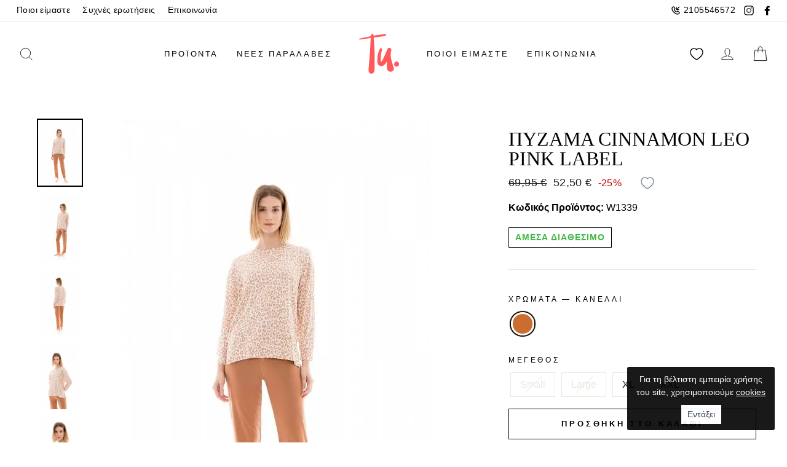

--- FILE ---
content_type: text/html; charset=UTF-8
request_url: https://www.tu.gr/pyzama-cinnamon-leo-pink-label
body_size: 23155
content:
<!DOCTYPE html>
<html
    lang="el"
    data-default-locale="el"
    data-locale-prefix="">
<head>
    <meta charset="utf-8">
    <meta name="viewport" content="width=device-width, initial-scale=1.0, maximum-scale=1.0, minimum-scale=1.0">
    <link rel="dns-prefetch" href="//www.google-analytics.com" />
    <link rel="dns-prefetch" href="//stats.g.doubleclick.net" />
    <link rel="apple-touch-icon" sizes="180x180" href="https://www.tu.gr/favicons/apple-touch-icon.png">
    <link rel="icon" type="image/png" sizes="32x32" href="https://www.tu.gr/favicons/favicon-32x32.png">
    <link rel="icon" type="image/png" sizes="16x16" href="https://www.tu.gr/favicons/favicon-16x16.png">
    <link rel="manifest" href="https://www.tu.gr/favicons/site.webmanifest">
    <style>
    :root {
        --btn-primary: #111111;
        --btn-primary-light: #2b2b2b;
        --btn-primary-dim: #040404;
        --cart-dot: #ff4f33;

        --price: #1c1d1d;
        --text-savings: #c20000;
        --sale-tag: #990000;

        --body: #ffffff;
        --body-dim: #f2f2f2;

        --footer: #ffffff;

        --border: #e8e8e1;

        --nav: #fff;
        --announcement: #0f0f0f;

        --modal-bg: #e6e6e6;

        --image-overlay: #000;
        --image-overlay-opacity:0.0;
        --image-overlay-text-shadow:0.15;

        --small-image-bg: #f4f4f4;
        --large-image-bg: #0f0f0f;
        --grid-overlay: #000000;
        --grid-overlay-opacity:0.1;

        --drawers: #ffffff;
        --drawers-dim: #f2f2f2;
        --drawer-border: #e8e8e1;
        --drawer-button: #111111;

        --typeHeaderPrimary: serif;
        --typeHeaderFallback: serif;
        --typeHeaderSize: 38px;
        --typeHeaderWeight: 400;
        --typeHeaderLineHeight: 1;
        --typeHeaderSpacing: 0.0em;
        --typeBasePrimary: Helvetica;
        --typeBaseFallback: sans-serif;
        --typeBaseSize: 16px;
        --typeBaseWeight: 400;
        --typeBaseSpacing: 0.025em;
        --typeBaseLineHeight: 1.6;
        --typeCollectionTitle: 18px;
        --iconWeight: 2px;
        --iconLinecaps: miter;
        --buttonRadius: 0px;
        --colorGridOverlayOpacity: 0.0;

        --free-shipping-is-not-free: 1;
        --free-shipping-is-free: 0;
        --free-shipping-label-animation-duration: 200ms;
        --free-shipping-fill: -100%;
        --free-shipping-animation-duration: 300ms;
        --cart-animation-duration: 0;
        --cart-animation-x: 0;
        --cart-animation-y: 0;
        --cart-animation-container-top: 100%;
        --cart-animation-container-left: 0;

        --facebook: #3b5a99;
        --google: #4285f4;
        --twitter: #1da1f2;
        --checkout: #f2f5f8;
        --primary: #243448;
        --primary-light: #39506e;
        --primary-lighter: #76879a;
        --primary-lightest: #f2f5f8;
        --error: #e11818;
        --ink: #243448;
        --gray: #fafafa;
        --success: #42b748;
    }
</style>
    <meta name="csrf-token" content="5JfDagXFYjIEALpO9LLIWqCFKLMb6vsB4mLV7eJ9">
        <meta name="apple-mobile-web-app-title" content="Tu" />
<meta name="application-name" content="Tu" />
<link rel="canonical" href="https://www.tu.gr/pyzama-cinnamon-leo-pink-label" />
<link rel="mask-icon" href="https://www.tu.gr/favicons/safari-pinned-tab.svg" color="#ed6560>" />
<meta name="msapplication-TileColor" content="#ed6560" />
<meta property="og:site_name" content="Tu" />
<meta property="og:title" content="ΠΥΖΑΜΑ CINNAMON LEO PINK LABEL | Tu" />
<meta property="og:type" content="product" />
<meta property="og:url" content="https://www.tu.gr/pyzama-cinnamon-leo-pink-label" />
<meta name="theme-color" content="#ffffff" />
<title>ΠΥΖΑΜΑ CINNAMON LEO PINK LABEL | Tu</title>
<meta name="twitter:card" content="summary" />
<meta name="twitter:creator" content="@netstudio" />
<meta name="twitter:title" content="ΠΥΖΑΜΑ CINNAMON LEO PINK LABEL | Tu" />
<meta name="twitter:url" content="https://www.tu.gr/pyzama-cinnamon-leo-pink-label" />
                                <link rel="preload" href="https://www.tu.gr/images/styles/large/W1339_A.jpg" as="image" media="(max-resolution: 1.99dppx)">
                            <link rel="preload" href="https://www.tu.gr/images/styles/large2x/W1339_A.jpg" as="image" media="(min-resolution: 2dppx)">
                            <link href="/css/app.css?id=026e1b564ee0bcbce425" rel="stylesheet" />
    <script src="/js/app.js?id=a7b34bb6617a6ca7f451" defer></script>

    
    
        <script>(function(w,d,l){"use strict";w[l]=w[l]||[],w[l].push({event:"insights.js"});
    var i=d.getElementsByTagName('script')[0],n=d.createElement('script');n.async=true,
    n.src="https://insights.tu.gr/insights.js?l="+l,i.parentNode.insertBefore(n,i)
    })(window,document,'dataLayer');</script>
    
        <script async src="https://www.googletagmanager.com/gtag/js?id=G-X39HGLB7EE"></script>
    <script>
        window.dataLayer = window.dataLayer || [];
        function gtag() {
            dataLayer.push(arguments);
        }
        gtag('js', new Date());
        gtag('config', 'G-X39HGLB7EE', {
            'site_speed_sample_rate': 100,
            'cookie_flags': 'secure;samesite=none'
        });
        var GA_MEASUREMENT_ID = 'G-X39HGLB7EE';
    </script>
    
        </head>
<body>
        <header x-data="{...header(), ...search()}"
    @scroll.window="isSticky = (window.scrollY > 158) ? true : false"
    x-bind:class="{ 'sticky-header': isSticky, 'w-full': isSticky, 'top-0': isSticky, 'top-[-200px]': !isSticky, 'shadow-sm': isSticky, 'overflow-visible': isSticky }"
    class="bg-white z-100 transition-all duration-500 print:hidden">
    <div>
        <div
            
            x-bind:style="isSticky ? 'top: -9999px; position: absolute' : ''"
            class="transition-all toolbar hidden lg:block bg-nav text-black border-b border-border border-opacity-5">
            <div class="max-w-1500 mx-auto px-17">
                <div class="flex justify-between items-center">
                    <div>
                        <ul class="flex items-center text-impulsefooter tracking-[0.4px]">
                            <li>
                                <a class="py-5 px-10" href="https://www.tu.gr/about">Ποιοι είμαστε</a>
                            </li>
                            <li>
                                <a class="py-5 px-10" href="https://www.tu.gr/faq">Συχνές ερωτήσεις</a>
                            </li>
                            <li>
                                <a class="py-5 px-10" href="https://www.tu.gr/contact">Επικοινωνία</a>
                            </li>
                                                                                </ul>
                    </div>
                    <div class="flex items-center">
                                                <div class="toolbar__item">
                            <ul class="flex items-center tracking-[0.4px]">
                                <li>
                                    <a class="flex p-7 items-center text-impulsefooter" href="tel:+302105546572">
                                        <svg class="icon mr-5" width="16" xmlns="http://www.w3.org/2000/svg" viewBox="0 0 24 24"><path fill-rule="evenodd" d="M8.22 2.729c.555.548 1.44 1.685 2.755 3.525.585.65.4 1.386-.118 2.084a5.453 5.453 0 01-.436.508 14.89 14.89 0 01-.28.285l-.767.768c-.1.1.586 1.47 1.917 2.803 1.33 1.331 2.7 2.018 2.801 1.917l.767-.767c.422-.422.645-.626.952-.827.638-.42 1.335-.533 1.922-.008 1.917 1.372 3.002 2.213 3.534 2.765 1.037 1.078.9 2.736.006 3.682-.31.328-.704.722-1.169 1.17-2.811 2.813-8.745 1.101-13.293-3.45C2.263 12.63.551 6.695 3.358 3.888c.503-.512.67-.678 1.16-1.161.913-.9 2.648-1.041 3.703 0zm-2.3 1.424c-.483.476-.642.635-1.144 1.145-1.804 1.805-.423 6.595 3.45 10.471 3.87 3.875 8.66 5.257 10.478 3.438.457-.441.83-.815 1.117-1.118.208-.22.245-.671.006-.92-.397-.412-1.37-1.17-3.05-2.377a6.856 6.856 0 00-.505.474l-.766.767c-1.303 1.303-3.521.192-5.629-1.917-2.109-2.111-3.219-4.329-1.916-5.632l.766-.766c.123-.123.18-.18.246-.25.092-.097.167-.182.228-.257-1.166-1.623-1.958-2.637-2.385-3.06-.22-.217-.714-.177-.896.002zm14.373-1.86l1.414 1.414L16.414 9H20v2h-7V4h2v3.586l5.293-5.293z"/></svg>                                        2105546572
                                    </a>
                                </li>
                                <li>
                                    <a title="Instagram" class="p-7 flex" target="_blank" rel="noopener" href="https://www.instagram.com/tu_underwear_for_u/">
                                        <svg class="icon icon-instagram" width="16" height="16" viewBox="0 0 32 32"><path fill="currentColor" d="M16 3.094c4.206 0 4.7.019 6.363.094 1.538.069 2.369.325 2.925.544.738.287 1.262.625 1.813 1.175s.894 1.075 1.175 1.813c.212.556.475 1.387.544 2.925.075 1.662.094 2.156.094 6.363s-.019 4.7-.094 6.363c-.069 1.538-.325 2.369-.544 2.925-.288.738-.625 1.262-1.175 1.813s-1.075.894-1.813 1.175c-.556.212-1.387.475-2.925.544-1.663.075-2.156.094-6.363.094s-4.7-.019-6.363-.094c-1.537-.069-2.369-.325-2.925-.544-.737-.288-1.263-.625-1.813-1.175s-.894-1.075-1.175-1.813c-.212-.556-.475-1.387-.544-2.925-.075-1.663-.094-2.156-.094-6.363s.019-4.7.094-6.363c.069-1.537.325-2.369.544-2.925.287-.737.625-1.263 1.175-1.813s1.075-.894 1.813-1.175c.556-.212 1.388-.475 2.925-.544 1.662-.081 2.156-.094 6.363-.094zm0-2.838c-4.275 0-4.813.019-6.494.094-1.675.075-2.819.344-3.819.731-1.037.4-1.913.944-2.788 1.819S1.486 4.656 1.08 5.688c-.387 1-.656 2.144-.731 3.825-.075 1.675-.094 2.213-.094 6.488s.019 4.813.094 6.494c.075 1.675.344 2.819.731 3.825.4 1.038.944 1.913 1.819 2.788s1.756 1.413 2.788 1.819c1 .387 2.144.656 3.825.731s2.213.094 6.494.094 4.813-.019 6.494-.094c1.675-.075 2.819-.344 3.825-.731 1.038-.4 1.913-.944 2.788-1.819s1.413-1.756 1.819-2.788c.387-1 .656-2.144.731-3.825s.094-2.212.094-6.494-.019-4.813-.094-6.494c-.075-1.675-.344-2.819-.731-3.825-.4-1.038-.944-1.913-1.819-2.788s-1.756-1.413-2.788-1.819c-1-.387-2.144-.656-3.825-.731C20.812.275 20.275.256 16 .256z"/><path fill="#444" d="M16 7.912a8.088 8.088 0 000 16.175c4.463 0 8.087-3.625 8.087-8.088s-3.625-8.088-8.088-8.088zm0 13.338a5.25 5.25 0 110-10.5 5.25 5.25 0 110 10.5zM26.294 7.594a1.887 1.887 0 11-3.774.002 1.887 1.887 0 013.774-.003z"/></svg>                                    </a>
                                </li>
                                <li>
                                    <a title="Facebook" class="p-7 flex" target="_blank" rel="noopener" href="https://www.facebook.com/TU.Underwear.for.U">
                                        <svg class="icon icon-facebook" width="16" height="16" viewBox="0 0 32 32"><path fill="currentColor" d="M18.56 31.36V17.28h4.48l.64-5.12h-5.12v-3.2c0-1.28.64-2.56 2.56-2.56h2.56V1.28H19.2c-3.84 0-7.04 2.56-7.04 7.04v3.84H7.68v5.12h4.48v14.08h6.4z"/></svg>                                    </a>
                                </li>
                            </ul>
                        </div>
                                            </div>
                </div>
            </div>
        </div>
        <div class="flex lg:hidden justify-end py-5">
                    </div>
        <div
            id="main-nav"
            class="max-w-1500 mx-auto flex justify-between px-17 py-7 lg:py-20"
            x-show="!overlay"
            x-bind:class="{ 'top-0': isSticky, 'relative': isSticky }">
            <div class="nav-div items-center flex order-1 lg:hidden">
                <!-- MOBILE NAVIGATION TOGGLE AND SLIDER -->
                <div x-data="{showMenu: false}" class="nav-container items-center flex p-[7.5px] lg:px-12">
                    <button id="nav-btn" aria-label="menu-toggle" class="text-black" @click="showMenu = (showMenu) ? false : true; document.body.classList.add('no-scroll')">
                        <svg width="30" class="icon icon-hamburger" viewBox="0 0 64 64"><path fill="currentColor" d="M7 15h51M7 32h43M7 49h51"/></svg>                    </button>
                    <div
                        x-cloak
                        x-show="showMenu"
                        x-transition:enter="transition duration-300"
                        x-transition:enter-start="transform -translate-x-full"
                        x-transition:enter-end="transform translate-x-[-300px]"
                        x-transition:leave="transition duration-300"
                        x-transition:leave-start="transform translate-x-0"
                        x-transition:leave-end="transform translate-x-[-300px]"
                        @click.outside="if(!$event.target.classList.contains('cookie-consent') && !$event.target.parentNode.classList.contains('cookie-consent')) {showMenu = false; document.body.classList.remove('no-scroll')}"
                        id="NavDrawer" class="w-300 z-100 text-black bg-drawers h-full w-300  fixed overflow-y-auto top-0 left-0 bottom-0 max-w-[95%]">
                        <div class="px-15 h-70 overflow-visible sticky top-0 z-100 bg-white">
                            <div class="py-12 h-70 flex justify-end items-center border-b border-border">
                                <button x-on:click="showMenu = false; document.body.classList.remove('no-scroll')" type="button" class="focus:outline-none px-15" aria-label="Κλείσιμο">
                                    <svg class="icon icon-close" width="28" viewBox="0 0 64 64"><path d="M19 17.61l27.12 27.13m0-27.12L19 44.74"/></svg>
                                </button>
                            </div>
                        </div>
                        <div
    x-data="lazy()"
    x-init="component('mobile-navigation')"
    
    data-match-media="(max-width: 768px)" data-trigger-element="#nav-btn" data-trigger-event="click"
    data-token="a6a4c682"><div class="menu">
    <ul>

        
        <li x-data="{showCategories: false}" x-init="$watch('showCategories', value => { if(value) { setTimeout(() => { $refs.collapsibleMenu.style.maxHeight = '100%'; $refs.collapsibleMenu.style.height = 'auto' }, 500) } } )" class="w-full border-b border-border">
            <div class="flex justify-between items-center">
                <a href="https://www.tu.gr/search" class="p-15 w-full text-[15px] tracking-[3px] leading-[24px]">ΠΡΟΪΟΝΤΑ</a>
                <button
                    x-on:click.="showCategories = !showCategories"
                    type="button"
                    class="relative px-30 py-12 my-12 flex items-center text-center focus:outline-none border-l border-border">
                    <span class="inline-block">
                        <svg x-bind:class="{'rotate-180': showCategories}" class="icon icon-chevron-down transform" width="10" viewBox="0 0 28 16"><path d="M1.57 1.59l12.76 12.77L27.1 1.59" stroke-width="2" stroke="#000" fill="none"/></svg>                    </span>
                    <span class="sr-only">Shop</span>
                </button>
            </div>
            <div
                x-bind:style="showCategories == true ? `max-height: ${$refs.submenu.scrollHeight + 15}px; padding-bottom: 15px` : `max-height: ${$refs.submenu.scrollHeight}px; height: 0`"
                x-ref="collapsibleMenu"
                class="relative overflow-hidden h-auto transition-all duration-500 border-border">
                <div
                    id="submenu"
                    x-ref="submenu"
                    x-bind:style="showCategories == true ? `opacity: 1; transform: translateY(0px)` : `opacity: 0; transform: translateY(20px)`"
                    class="transition-all duration-500 collapsible  text-tiny md:text-[13.6px] tracking-[0.4px]">
                    <ul>
                                                    <li
                                                                x-data="{showChildren: false}"
                                class="parent"
                                x-ref="child"
                                                                >
                                    <div class="w-full flex justify-between items-center">
                                        <div class="flex items-center justify-start pl-15">
                                                                                            <img src="https://www.tu.gr/categories/woman.png" alt="ΓΥΝΑΙΚΑ" width="36" height="36">
                                                                                    <a href="https://www.tu.gr/gynaika" class="submenu-link text-[13.6px] tracking-[0.34px] leading-[21px] pl-15 pr-25 py-[7.5px]">ΓΥΝΑΙΚΑ</a>
                                    </div>
                                                                        <button class="submenu-toggle py-1 mr-20 w-[28px] h-[28px] border-border border rounded-xl focus:outline-none flex items-center justify-center" x-on:click.prevent.stop="showChildren = !showChildren">
                                        <svg x-bind:class="{'rotate-180': showChildren}" class="icon icon-chevron-down transform" width="10" viewBox="0 0 28 16"><path d="M1.57 1.59l12.76 12.77L27.1 1.59" stroke-width="2" stroke="#000" fill="none"/></svg>                                            <span class="sr-only">Category</span>
                                    </button>
                                                                    </div>
                                                                <div
                                    x-bind:style="showChildren == true ? `max-height: ${$refs.childSubmenu.scrollHeight}px` : `max-height: 0px`"
                                    class="relative overflow-hidden max-h-0 transition-all duration-500 border-border">
                                        <div
                                            x-ref="childSubmenu"
                                            x-bind:style="showChildren == true ? `opacity: 1` : `opacity: 0`"
                                            class="ml-15 border-l border-black transition-all duration-500 collapsible text-tiny md:text-[13.6px] tracking-[0.4px]">
                                            <ul>
                                                                                                    <li>
                                                        <div class="flex items-center justify-start">
                                                                                                                        <a href="https://www.tu.gr/soutien" class="text-[13.6px] tracking-[0.34px] leading-[21px] pl-15 pr-25 py-[7.5px]">Σουτιέν</a>
                                                        </div>
                                                    </li>
                                                                                                    <li>
                                                        <div class="flex items-center justify-start">
                                                                                                                        <a href="https://www.tu.gr/slip" class="text-[13.6px] tracking-[0.34px] leading-[21px] pl-15 pr-25 py-[7.5px]">Σλιπ</a>
                                                        </div>
                                                    </li>
                                                                                                    <li>
                                                        <div class="flex items-center justify-start">
                                                                                                                        <a href="https://www.tu.gr/pytzames-nychtika" class="text-[13.6px] tracking-[0.34px] leading-[21px] pl-15 pr-25 py-[7.5px]">Πυτζάμες-Νυχτικά</a>
                                                        </div>
                                                    </li>
                                                                                                    <li>
                                                        <div class="flex items-center justify-start">
                                                                                                                        <a href="https://www.tu.gr/kalson-kolan-kaltses" class="text-[13.6px] tracking-[0.34px] leading-[21px] pl-15 pr-25 py-[7.5px]">Καλσόν-Κολάν-Κάλτσες</a>
                                                        </div>
                                                    </li>
                                                                                                    <li>
                                                        <div class="flex items-center justify-start">
                                                                                                                        <a href="https://www.tu.gr/outwear" class="text-[13.6px] tracking-[0.34px] leading-[21px] pl-15 pr-25 py-[7.5px]">Outwear</a>
                                                        </div>
                                                    </li>
                                                                                                    <li>
                                                        <div class="flex items-center justify-start">
                                                                                                                        <a href="https://www.tu.gr/fanelakia-kormakia" class="text-[13.6px] tracking-[0.34px] leading-[21px] pl-15 pr-25 py-[7.5px]">Φανελάκια-Κορμάκια</a>
                                                        </div>
                                                    </li>
                                                                                                    <li>
                                                        <div class="flex items-center justify-start">
                                                                                                                        <a href="https://www.tu.gr/sexy-esoroucha" class="text-[13.6px] tracking-[0.34px] leading-[21px] pl-15 pr-25 py-[7.5px]">Sexy εσώρουχα</a>
                                                        </div>
                                                    </li>
                                                                                                    <li>
                                                        <div class="flex items-center justify-start">
                                                                                                                        <a href="https://www.tu.gr/shapewear-lastex" class="text-[13.6px] tracking-[0.34px] leading-[21px] pl-15 pr-25 py-[7.5px]">Shapewear-Λαστέξ</a>
                                                        </div>
                                                    </li>
                                                                                                    <li>
                                                        <div class="flex items-center justify-start">
                                                                                                                        <a href="https://www.tu.gr/egkymosynis-thilasmou" class="text-[13.6px] tracking-[0.34px] leading-[21px] pl-15 pr-25 py-[7.5px]">Εγκυμοσύνης-Θηλασμού</a>
                                                        </div>
                                                    </li>
                                                                                                    <li>
                                                        <div class="flex items-center justify-start">
                                                                                                                        <a href="https://www.tu.gr/magio-beachwear" class="text-[13.6px] tracking-[0.34px] leading-[21px] pl-15 pr-25 py-[7.5px]">Μαγιό-Beachwear</a>
                                                        </div>
                                                    </li>
                                                                                                    <li>
                                                        <div class="flex items-center justify-start">
                                                                                                                        <a href="https://www.tu.gr/accessories" class="text-[13.6px] tracking-[0.34px] leading-[21px] pl-15 pr-25 py-[7.5px]">Accessories</a>
                                                        </div>
                                                    </li>
                                                                                                    <li>
                                                        <div class="flex items-center justify-start">
                                                                                                                        <a href="https://www.tu.gr/isothermika-mallina" class="text-[13.6px] tracking-[0.34px] leading-[21px] pl-15 pr-25 py-[7.5px]">Ισοθερμικά-Μάλλινα</a>
                                                        </div>
                                                    </li>
                                                                                            </ul>
                                        </div>
                                </div>
                                                            </li>
                                                    <li
                                                                x-data="{showChildren: false}"
                                class="parent"
                                x-ref="child"
                                                                >
                                    <div class="w-full flex justify-between items-center">
                                        <div class="flex items-center justify-start pl-15">
                                                                                            <img src="https://www.tu.gr/categories/man.png" alt="ΑΝΔΡΑΣ" width="36" height="36">
                                                                                    <a href="https://www.tu.gr/andras" class="submenu-link text-[13.6px] tracking-[0.34px] leading-[21px] pl-15 pr-25 py-[7.5px]">ΑΝΔΡΑΣ</a>
                                    </div>
                                                                        <button class="submenu-toggle py-1 mr-20 w-[28px] h-[28px] border-border border rounded-xl focus:outline-none flex items-center justify-center" x-on:click.prevent.stop="showChildren = !showChildren">
                                        <svg x-bind:class="{'rotate-180': showChildren}" class="icon icon-chevron-down transform" width="10" viewBox="0 0 28 16"><path d="M1.57 1.59l12.76 12.77L27.1 1.59" stroke-width="2" stroke="#000" fill="none"/></svg>                                            <span class="sr-only">Category</span>
                                    </button>
                                                                    </div>
                                                                <div
                                    x-bind:style="showChildren == true ? `max-height: ${$refs.childSubmenu.scrollHeight}px` : `max-height: 0px`"
                                    class="relative overflow-hidden max-h-0 transition-all duration-500 border-border">
                                        <div
                                            x-ref="childSubmenu"
                                            x-bind:style="showChildren == true ? `opacity: 1` : `opacity: 0`"
                                            class="ml-15 border-l border-black transition-all duration-500 collapsible text-tiny md:text-[13.6px] tracking-[0.4px]">
                                            <ul>
                                                                                                    <li>
                                                        <div class="flex items-center justify-start">
                                                                                                                        <a href="https://www.tu.gr/slips-boxers" class="text-[13.6px] tracking-[0.34px] leading-[21px] pl-15 pr-25 py-[7.5px]">Slips-Boxers</a>
                                                        </div>
                                                    </li>
                                                                                                    <li>
                                                        <div class="flex items-center justify-start">
                                                                                                                        <a href="https://www.tu.gr/faneles" class="text-[13.6px] tracking-[0.34px] leading-[21px] pl-15 pr-25 py-[7.5px]">Φανέλες</a>
                                                        </div>
                                                    </li>
                                                                                                    <li>
                                                        <div class="flex items-center justify-start">
                                                                                                                        <a href="https://www.tu.gr/pytzames-formes" class="text-[13.6px] tracking-[0.34px] leading-[21px] pl-15 pr-25 py-[7.5px]">Πυτζάμες-Φόρμες</a>
                                                        </div>
                                                    </li>
                                                                                                    <li>
                                                        <div class="flex items-center justify-start">
                                                                                                                        <a href="https://www.tu.gr/kaltses" class="text-[13.6px] tracking-[0.34px] leading-[21px] pl-15 pr-25 py-[7.5px]">Κάλτσες</a>
                                                        </div>
                                                    </li>
                                                                                                    <li>
                                                        <div class="flex items-center justify-start">
                                                                                                                        <a href="https://www.tu.gr/magio" class="text-[13.6px] tracking-[0.34px] leading-[21px] pl-15 pr-25 py-[7.5px]">Μαγιό</a>
                                                        </div>
                                                    </li>
                                                                                                    <li>
                                                        <div class="flex items-center justify-start">
                                                                                                                        <a href="https://www.tu.gr/accessories-1" class="text-[13.6px] tracking-[0.34px] leading-[21px] pl-15 pr-25 py-[7.5px]">Accessories</a>
                                                        </div>
                                                    </li>
                                                                                                    <li>
                                                        <div class="flex items-center justify-start">
                                                                                                                        <a href="https://www.tu.gr/isothermika-mallina-1" class="text-[13.6px] tracking-[0.34px] leading-[21px] pl-15 pr-25 py-[7.5px]">Ισοθερμικά-Μάλλινα</a>
                                                        </div>
                                                    </li>
                                                                                            </ul>
                                        </div>
                                </div>
                                                            </li>
                                                    <li
                                                                x-data="{showChildren: false}"
                                class="parent"
                                x-ref="child"
                                                                >
                                    <div class="w-full flex justify-between items-center">
                                        <div class="flex items-center justify-start pl-15">
                                                                                            <img src="https://www.tu.gr/categories/child.png" alt="ΠΑΙΔΙ" width="36" height="36">
                                                                                    <a href="https://www.tu.gr/paidi" class="submenu-link text-[13.6px] tracking-[0.34px] leading-[21px] pl-15 pr-25 py-[7.5px]">ΠΑΙΔΙ</a>
                                    </div>
                                                                        <button class="submenu-toggle py-1 mr-20 w-[28px] h-[28px] border-border border rounded-xl focus:outline-none flex items-center justify-center" x-on:click.prevent.stop="showChildren = !showChildren">
                                        <svg x-bind:class="{'rotate-180': showChildren}" class="icon icon-chevron-down transform" width="10" viewBox="0 0 28 16"><path d="M1.57 1.59l12.76 12.77L27.1 1.59" stroke-width="2" stroke="#000" fill="none"/></svg>                                            <span class="sr-only">Category</span>
                                    </button>
                                                                    </div>
                                                                <div
                                    x-bind:style="showChildren == true ? `max-height: ${$refs.childSubmenu.scrollHeight}px` : `max-height: 0px`"
                                    class="relative overflow-hidden max-h-0 transition-all duration-500 border-border">
                                        <div
                                            x-ref="childSubmenu"
                                            x-bind:style="showChildren == true ? `opacity: 1` : `opacity: 0`"
                                            class="ml-15 border-l border-black transition-all duration-500 collapsible text-tiny md:text-[13.6px] tracking-[0.4px]">
                                            <ul>
                                                                                                    <li>
                                                        <div class="flex items-center justify-start">
                                                                                                                        <a href="https://www.tu.gr/esoroucha" class="text-[13.6px] tracking-[0.34px] leading-[21px] pl-15 pr-25 py-[7.5px]">Εσώρουχα</a>
                                                        </div>
                                                    </li>
                                                                                                    <li>
                                                        <div class="flex items-center justify-start">
                                                                                                                        <a href="https://www.tu.gr/formakia-mpempe" class="text-[13.6px] tracking-[0.34px] leading-[21px] pl-15 pr-25 py-[7.5px]">Φορμάκια μπεμπέ</a>
                                                        </div>
                                                    </li>
                                                                                                    <li>
                                                        <div class="flex items-center justify-start">
                                                                                                                        <a href="https://www.tu.gr/pytzames" class="text-[13.6px] tracking-[0.34px] leading-[21px] pl-15 pr-25 py-[7.5px]">Πυτζάμες</a>
                                                        </div>
                                                    </li>
                                                                                                    <li>
                                                        <div class="flex items-center justify-start">
                                                                                                                        <a href="https://www.tu.gr/kaltses-kalson" class="text-[13.6px] tracking-[0.34px] leading-[21px] pl-15 pr-25 py-[7.5px]">Κάλτσες-Καλσόν</a>
                                                        </div>
                                                    </li>
                                                                                                    <li>
                                                        <div class="flex items-center justify-start">
                                                                                                                        <a href="https://www.tu.gr/magio-1" class="text-[13.6px] tracking-[0.34px] leading-[21px] pl-15 pr-25 py-[7.5px]">Μαγιό</a>
                                                        </div>
                                                    </li>
                                                                                                    <li>
                                                        <div class="flex items-center justify-start">
                                                                                                                        <a href="https://www.tu.gr/isothermika" class="text-[13.6px] tracking-[0.34px] leading-[21px] pl-15 pr-25 py-[7.5px]">Ισοθερμικά</a>
                                                        </div>
                                                    </li>
                                                                                            </ul>
                                        </div>
                                </div>
                                                            </li>
                                            </ul>
                </div>
            </div>
        </li>

        <li class="w-full border-b border-border">
            <a href="https://www.tu.gr/search?sort=new" class="block p-15 w-full text-[15px] tracking-[3px] leading-[24px]">ΝΕΕΣ ΠΑΡΑΛΑΒΕΣ</a>
        </li>
        <li class="w-full border-b border-border">
            <a href="https://www.tu.gr/about" class="block p-15 w-full text-[15px] tracking-[3px] leading-[24px] uppercase">Ποιοι είμαστε</a>
        </li>

        <div class="flex flex-wrap mt-10">
            <div class="w-1/2">
                <a class="block px-15 pt-10 pb-5 text-[13.6px] tracking-[0.34px] leading-[21px]" href="https://www.tu.gr/contact">Επικοινωνία</a>
            </div>
            <div class="w-1/2">
                <a class="block px-15 pt-10 pb-5 text-[13.6px] tracking-[0.34px] leading-[21px]" href="https://www.tu.gr/faq">Συχνές ερωτήσεις</a>
            </div>
            <div class="w-1/2">
                <a rel="nofollow" class="block px-15 pt-10 pb-5 text-[13.6px] tracking-[0.34px] leading-[21px]" href="https://www.tu.gr/login">Log in</a>
            </div>
                            <div class="w-1/2">
                    <a rel="nofollow" class="block px-15 pt-10 pb-5 text-[13.6px] tracking-[0.34px] leading-[21px]" href="https://www.tu.gr/wishlist">
                        Αγαπημένα
                    </a>
                </div>
                    </div>

        <ul class="flex px-15 w-full mt-15 mb-20">
            <li class="w-1/3 border border-border">
                <a class="px-30 py-8 block" href="" title="Instagram">
                    <svg class="icon icon-instagram mx-auto" width="20" viewBox="0 0 32 32"><path fill="currentColor" d="M16 3.094c4.206 0 4.7.019 6.363.094 1.538.069 2.369.325 2.925.544.738.287 1.262.625 1.813 1.175s.894 1.075 1.175 1.813c.212.556.475 1.387.544 2.925.075 1.662.094 2.156.094 6.363s-.019 4.7-.094 6.363c-.069 1.538-.325 2.369-.544 2.925-.288.738-.625 1.262-1.175 1.813s-1.075.894-1.813 1.175c-.556.212-1.387.475-2.925.544-1.663.075-2.156.094-6.363.094s-4.7-.019-6.363-.094c-1.537-.069-2.369-.325-2.925-.544-.737-.288-1.263-.625-1.813-1.175s-.894-1.075-1.175-1.813c-.212-.556-.475-1.387-.544-2.925-.075-1.663-.094-2.156-.094-6.363s.019-4.7.094-6.363c.069-1.537.325-2.369.544-2.925.287-.737.625-1.263 1.175-1.813s1.075-.894 1.813-1.175c.556-.212 1.388-.475 2.925-.544 1.662-.081 2.156-.094 6.363-.094zm0-2.838c-4.275 0-4.813.019-6.494.094-1.675.075-2.819.344-3.819.731-1.037.4-1.913.944-2.788 1.819S1.486 4.656 1.08 5.688c-.387 1-.656 2.144-.731 3.825-.075 1.675-.094 2.213-.094 6.488s.019 4.813.094 6.494c.075 1.675.344 2.819.731 3.825.4 1.038.944 1.913 1.819 2.788s1.756 1.413 2.788 1.819c1 .387 2.144.656 3.825.731s2.213.094 6.494.094 4.813-.019 6.494-.094c1.675-.075 2.819-.344 3.825-.731 1.038-.4 1.913-.944 2.788-1.819s1.413-1.756 1.819-2.788c.387-1 .656-2.144.731-3.825s.094-2.212.094-6.494-.019-4.813-.094-6.494c-.075-1.675-.344-2.819-.731-3.825-.4-1.038-.944-1.913-1.819-2.788s-1.756-1.413-2.788-1.819c-1-.387-2.144-.656-3.825-.731C20.812.275 20.275.256 16 .256z"/><path fill="#444" d="M16 7.912a8.088 8.088 0 000 16.175c4.463 0 8.087-3.625 8.087-8.088s-3.625-8.088-8.088-8.088zm0 13.338a5.25 5.25 0 110-10.5 5.25 5.25 0 110 10.5zM26.294 7.594a1.887 1.887 0 11-3.774.002 1.887 1.887 0 013.774-.003z"/></svg>                </a>
            </li>
            <li class="w-1/3 border border-border">
                <a class="px-30 py-8 block" href="" title="Facebook">
                    <svg class="icon icon-facebook mx-auto" width="20" viewBox="0 0 32 32"><path fill="currentColor" d="M18.56 31.36V17.28h4.48l.64-5.12h-5.12v-3.2c0-1.28.64-2.56 2.56-2.56h2.56V1.28H19.2c-3.84 0-7.04 2.56-7.04 7.04v3.84H7.68v5.12h4.48v14.08h6.4z"/></svg>                </a>
            </li>
            <li class="w-1/3 border border-border">
                <a class="px-30 py-8 block" href="" title="Pinterest">
                    <svg class="icon icon-pinterest mx-auto" width="20" viewBox="0 0 32 32"><path fill="currentColor" d="M27.52 9.6c-.64-5.76-6.4-8.32-12.8-7.68-4.48.64-9.6 4.48-9.6 10.24 0 3.2.64 5.76 3.84 6.4 1.28-2.56-.64-3.2-.64-4.48-1.28-7.04 8.32-12.16 13.44-7.04 3.2 3.84 1.28 14.08-4.48 13.44-5.12-1.28 2.56-9.6-1.92-11.52-3.2-1.28-5.12 4.48-3.84 7.04-1.28 4.48-3.2 8.96-1.92 15.36 2.56-1.92 3.84-5.76 4.48-9.6 1.28.64 1.92 1.92 3.84 1.92 6.4-.64 10.24-7.68 9.6-14.08z"/></svg>
                </a>
            </li>
        </ul>
    </ul>
</div></div>
                    </div>
                </div>
            </div>

            <div
    x-data="lazy()"
    x-init="component('navigation')"
    class="flex items-center mx-auto justify-center center-nav order-2"
    data-match-media="(min-width: 1024px)" data-trigger-element="#nav-dropdown" data-trigger-event="mouseenter"
    data-token="a9f74192"><div class="flex items-center mx-auto justify-center center-nav order-2">
    <div class="header-item text-center hidden lg:flex justify-end flex-1">
        <ul class="flex flex-col lg:flex-row menu">
            <li id="nav-dropdown"
                x-data="{ isHovered: false }"
                x-on:mouseover="isHovered = true"
                x-on:mouseout="isHovered = false"
                :class="`${isHovered == true ? 'hovered py-[7.5px] lg:py-0 lg:px-15 hover:static' : 'py-[7.5px] lg:py-0 lg:px-15 hover:static '}`" aria-haspopup="true">
                <a href="https://www.tu.gr/search" class="nav-link py-[7.5px] uppercase text-[13px] tracking-[2.6px] flex-1">
                                ΠΡΟΪΟΝΤΑ
                                </a>
                            </li>
            <li class="py-[7.5px] lg:px-15 lg:py-0" aria-haspopup="true">
                <a href="https://www.tu.gr/search?sort=new" class="nav-link py-[7.5px] uppercase text-[13px] tracking-[2.6px] flex-1">
                                Νέες παραλαβές
                                </a>
            </li>
        </ul>
    </div>
    <div class="logo-container flex items-center mx-15 lg:mx-30 justify-center z-10">
                <a aria-label="logo" href="https://www.tu.gr">
                    <img src="/logo.svg" alt="logo" width="65" height="65" class="z-50 relative" />        </a>
    </div>
    <div class="header-item text-center hidden lg:flex">
        <ul class="flex flex-col lg:flex-row menu">
            <li class="py-[7.5px] lg:px-15 lg:py-0">
                                <a href="https://www.tu.gr/about" class="nav-link py-[7.5px] uppercase text-[13px] tracking-[2.6px] flex-1">
                Ποιοι είμαστε
                                </a>
            </li>
            <li class="py-[7.5px] lg:px-15 lg:py-0">
                <a href="https://www.tu.gr/contact" class="nav-link py-[7.5px] uppercase text-[13px] tracking-[2.6px] flex-1">
                                Επικοινωνία
                                </a>
            </li>
        </ul>
    </div>
</div></div>

            <a aria-label="search" href="#" class="p-[7.5px] lg:px-12 order-3 lg:order-1 items-center flex search-div" x-on:click.prevent="showSearch">
                <svg class="icon icon-search" width="28" viewBox="0 0 64 64"><path fill="none" d="M47.16 28.58A18.58 18.58 0 1128.58 10a18.58 18.58 0 0118.58 18.58zM54 54L41.94 42"/></svg>
                <!-- <span class="">Αναζήτηση</span> -->
            </a>

            <!-- CART TOGGLE AND SLIDER + MOBILE SEARCH -->
            <div class="cart-container flex items-center justify-end order-4">
                                    <a rel="nofollow" aria-label="Αγαπημένα" class="hidden lg:inline-block p-[7.5px] lg:px-12" href="https://www.tu.gr/wishlist">
                        <svg class="icon icon-heart" width="24" xmlns="http://www.w3.org/2000/svg" fill="currentColor" viewBox="0 0 24 24" style="stroke: white; stroke-width: 0.7px;"><path fill-rule="evenodd" d="M16.553 2C20.258 2.015 23 5.14 23 9.12c0 3.038-1.694 5.972-4.849 8.81-1.656 1.49-3.77 2.963-5.285 3.747l-.866.45-.866-.45c-1.515-.784-3.63-2.258-5.285-3.747C2.694 15.092 1 12.158 1 9.12 1 5.097 3.716 2 7.455 2c1.395 0 2.376.189 3.467.728a6.3 6.3 0 011.068.668 6.17 6.17 0 011.113-.7c1.07-.524 2.003-.696 3.45-.696zm-.004 2c-1.162 0-1.803.118-2.567.492a4.18 4.18 0 00-1.25.936l-.73.79-.735-.784a4.266 4.266 0 00-1.232-.913C9.248 4.13 8.565 4 7.455 4 4.884 4 3 6.148 3 9.12c0 2.38 1.414 4.83 4.186 7.323 1.512 1.36 3.455 2.718 4.814 3.43 1.359-.712 3.302-2.07 4.814-3.43C19.586 13.949 21 11.5 21 9.12c0-2.931-1.912-5.11-4.45-5.12z"/></svg>
                    </a>
                                <a rel="nofollow" title="Προφιλ" class="hidden md:inline-block p-[7.5px] md:px-12" href="https://www.tu.gr/login">
                    <svg class="icon icon-user" width="28" viewBox="0 0 64 64"><path fill="currentColor" d="M35 39.84v-2.53c3.3-1.91 6-6.66 6-11.41 0-7.63 0-13.82-9-13.82s-9 6.19-9 13.82c0 4.75 2.7 9.51 6 11.41v2.53c-10.18.85-18 6-18 12.16h42c0-6.19-7.82-11.31-18-12.16z"/></svg>                    <!-- <span class="">Log in</span> -->
                </a>

                <div data-cart-summary x-data="{showCart: false}">
    <button aria-label="cart" class="text-black p-[7.5px] md:px-12 focus:outline-none relative" @click="showCart = (showCart) ? false : true; document.body.classList.add('no-scroll')">
        <svg class="icon icon-bag" width="30" viewBox="0 0 64 64"><g fill="none" stroke-width="2"><path d="M25 26c0-15.79 3.57-20 8-20s8 4.21 8 20"/><path d="M14.74 18h36.51l3.59 36.73h-43.7z"/></g></svg>            </button>
    <div
        x-cloak
        x-show="showCart"
        x-on:cart-added.window="setTimeout(() => {showCart = true; document.body.classList.add('no-scroll')}, 0)"
        x-transition:enter="transition duration-300"
        x-transition:enter-start="transform translate-x-full"
        x-transition:enter-end="transform translate-x-[400px]"
        x-transition:leave="transition duration-300"
        x-transition:leave-start="transform translate-x-0"
        x-transition:leave-end="transform translate-x-[400px]"
        @click.outside="if(!$event.target.classList.contains('cookie-consent') && !$event.target.parentNode.classList.contains('cookie-consent')) {showCart = false; document.body.classList.remove('no-scroll')}"
        id="CartDrawer" class="w-400 fixed overflow-hidden top-0 right-0 bottom-0 max-w-[95%] z-100 text-black h-full bg-drawers" >

        <div class="z-100 h-full">
            <div class="flex flex-col h-full">
                <div class="px-30 h-70 overflow-visible md:h-[119px]">
                    <div class="py-12 flex justify-between items-center border-b border-border">
                        <div class="text-[27px] md:text-[32px] font-serif py-5 md:py-20">
                            ΚΑΛΑΘΙ
                        </div>
                        <button x-on:click="showCart = false; document.body.classList.remove('no-scroll')" type="button" class="focus:outline-none" aria-label="Καλάθι">
                            <svg class="icon icon-close" width="28" viewBox="0 0 64 64"><path d="M19 17.61l27.12 27.13m0-27.12L19 44.74"/></svg>
                        </button>
                    </div>
                </div>

                <div id="CartContainer" class="flex flex-col flex-auto">
                    <div
                        class="w-full"
                        x-data="{ show: false, message: '', timeout: null}"
                        x-on:ajax-error.window="
                            if (!$event.detail.default) return;
                            message = $event.detail.default[0];
                            show = true;
                            clearTimeout(timeout);
                            timeout = setTimeout(() => show = false, 3000)">

                        <div x-cloak x-show="show" class="bg-[#ff4f33] mb-20 mt-2 mx-15 p-20 roun rounded-md text-white">
                            <div class="flex">
                            <div class="flex-shrink-0">
                                <svg class="h-20 w-20 text-error" xmlns="http://www.w3.org/2000/svg" viewBox="0 0 20 20" fill="currentColor" aria-hidden="true">
  <path fill-rule="evenodd" d="M10 18a8 8 0 100-16 8 8 0 000 16zM8.707 7.293a1 1 0 00-1.414 1.414L8.586 10l-1.293 1.293a1 1 0 101.414 1.414L10 11.414l1.293 1.293a1 1 0 001.414-1.414L11.414 10l1.293-1.293a1 1 0 00-1.414-1.414L10 8.586 8.707 7.293z" clip-rule="evenodd"/>
</svg>
                            </div>
                            <div class="ml-15">
                                <p class="text-sm font-medium text-error-dark" x-text="message">
                                </p>
                            </div>
                            </div>
                        </div>
                    </div>
                                            <div class="px-30 pt-15 overflow-hidden overflow-y-auto flex flex-col flex-auto">
                            <p class="text-[13.6px] tracking-[0.34px] md:text-base md:tracking-[0.4px]">Το καλάθι σας είναι άδειο.</p>
                        </div>
                                    </div>
            </div>
        </div>
    </div>
</div>
            </div>
        </div>
        <div class="order-3 lg:order-1 search-container relative items-center z-100 max-w-1500 mx-auto flex" x-cloak x-ref="searchOverlay" x-show="overlay" x-on:click.outside="close">
    <div class="flex mr-20 ml-10 flex-1">
        <div
            x-on:keyup.window="shortcuts"
            class="search relative z-50 w-full flex-1 block"
            x-bind:class="{ show: show && total > 0 }"
            >
            <form method="get" action="https://www.tu.gr/search">
                <div>
    <div class="bg-white px-15 flex items-center">
    <label for="text" class="sr-only">Text</label>
    <input
        id="text"
        type="text"
        class="block bg-transparent border-none outline-none w-full py-10 md:py-12 placeholder-primary-lighter focus:outline-none focus:ring-0 leading-3 "
        x-ref="search" x-on:click.prevent.stop="show = true" x-on:keyup="keyup" required="required" data-error-message="Εισάγετε τουλάχιστον μία λέξη" placeholder="Αναζήτηση σε 10000+ προϊόντα" name="query" title="Αναζήτηση" value=""
        />

        <button title="Αναζήτηση" class="order-first text-primary hover:text-highlight mr-15 ml-4" type="submit"><svg class="icon icon-search" width="28" viewBox="0 0 64 64"><path fill="none" d="M47.16 28.58A18.58 18.58 0 1128.58 10a18.58 18.58 0 0118.58 18.58zM54 54L41.94 42"/></svg>
</button>

            </div>

    </div>
            </form>
        </div>
        <button
            x-on:click="close"
            class="text-black"
            aria-label="Κλείσιμο">
            <svg class="icon icon-close" width="30" viewBox="0 0 64 64"><path d="M19 17.61l27.12 27.13m0-27.12L19 44.74"/></svg>
        </button>
    </div>
</div>
        <div
        x-show="overlay"
        x-ref="autocomplete"
        x-on:click.outside="show = false"
        class="search-autocomplete bg-white absolute right-0 left-0 w-full px-10 z-100 shadow-xl"></div>
    </div>

    <div
        
        x-bind:style="isSticky ? 'top: -9999px; position: absolute' : ''"
        class="block">

    </div>
</header>
    
            <div x-data="productImages()" class="md:pt-55 pb-[75px]">
        <div
            class="flex flex-col md:flex-row max-w-1500 mx-auto md:px-40 product-full product-wrapper"
            data-id="20474">
            <div class="hidden print:block w-150 mt-20 mb-50">
                <svg class="fill-current text-black" viewBox="0 0 223.9 41.1"><use href="#logo"></use></svg>
            </div>
            <div class="md:pl-[22px] md:flex md:w-3/5">
                <div class="flex flex-col md:flex-row relative product-gallery px-10 mb-20 md:mb-0 w-full">
                                                                    <div class="hidden md:block md:order-2 md:mb-0 mb-20 cursor-auto w-full">
                                                        <picture class="w-full sticky object-contain" style="top: 110px;">
                                <source media="(max-width:420px)"
                                    srcset="https://www.tu.gr/images/styles/medium/W1339_A.jpg 1x, https://www.tu.gr/images/styles/medium2x/W1339_A.jpg 2x">
                                    <img
                                    x-ref="image"
                                    data-index="0"
                                    data-main-image
                                    alt="ΠΥΖΑΜΑ CINNAMON LEO PINK LABEL"
                                    id="main-image"
                                    x-on:click.prevent="$dispatch('photoswipe', $el.getAttribute('data-index'))"
                                    class="mx-auto sticky object-contain"
                                    src="https://www.tu.gr/images/styles/large/W1339_A.jpg"
                                    srcset="https://www.tu.gr/images/styles/large2x/W1339_A.jpg 2x"
                                    alt="ΠΥΖΑΜΑ CINNAMON LEO PINK LABEL"/>
                            </picture>
                        </div>

                        <div class="-mx-10 print:hidden md:hidden">
                            <div
    x-data="carousel({&quot;items&quot;:&quot;1&quot;})"
    x-init="initialize()"
    x-on:resize.window="resize"
    class="px-10 carousel"
    >
    <div
        x-ref="wrapper"
        class="relative z-0 flex-1 overflow-hidden"
        x-bind:style="`height: ${height}`">
        <div x-show="options.progressbar" class='absolute bg-border h-4 left-0 progress-bar top-0 z-10 w-full'></div>
        <div x-show="options.progressbar" x-ref="progressbar" class='absolute bg-primary h-4 left-0 progress-bar top-0 z-10 w-full'></div>
        <div
            x-ref="frame"
            x-cloak
            class="absolute top-0 left-0 w-full flex ease-in-out"
            x-bind:class="{ 'h-full' : height }"
            x-bind:style="`width: ${width}px; transform: translate3d(${-translate}px, 0px, 0px);`"
            x-on:mousedown="startDragging"
            x-on:touchstart.passive="startDragging"
            x-on:mousemove="drag"
            x-on:touchmove.passive="drag"
            x-on:mouseup="stopDragging"
            x-on:mouseleave="stopDragging"
            x-on:touchend="stopDragging"
            x-on:touchcancel="stopDragging"
            x-on:dragstart.prevent.stop
            x-on:click="if (preventClick) $event.preventDefault()">
            <a
                                    class="px-10 w-full block relative"
                                    data-width="500"
                                    data-height="750"
                                    x-bind:style="`height: 300px`">
                                    <div>
                                        <picture class="gallery max-h-full object-contain mx-auto">
                                            <source media="(max-width:768px)"
                                                srcset="https://www.tu.gr/images/styles/medium/W1339_A.jpg 1x, https://www.tu.gr/images/styles/medium2x/W1339_A.jpg 2x">
                                                <img
                                                x-ref="image_0"
                                                id="image_0"
                                                alt="ΠΥΖΑΜΑ CINNAMON LEO PINK LABEL"
                                                class="mx-auto h-full"
                                                src="https://www.tu.gr/images/styles/large/W1339_A.jpg"
                                                srcset="https://www.tu.gr/images/styles/large2x/W1339_A.jpg 2x" />
                                        </picture>
                                        <div class="relative block bottom-0">
                                            <button
                                                class="border border-border rounded-full absolute bottom-[20px] right-[20px] p-5 bg-white"
                                                x-on:click="if (!preventClick) $dispatch('photoswipe', 0)"
                                                aria-label="Zoom">
                                                <svg class="icon icon-search bg-white rounded-full" width="25" viewBox="0 0 64 64"><path fill="none" d="M47.16 28.58A18.58 18.58 0 1128.58 10a18.58 18.58 0 0118.58 18.58zM54 54L41.94 42"/></svg>
                                            </button>
                                        </div>
                                    </div>
                                </a>
                                                                <a
                                    class="px-10 w-full block relative"
                                    data-width="500"
                                    data-height="750"
                                    x-bind:style="`height: 300px`">
                                    <div>
                                        <picture class="gallery max-h-full object-contain mx-auto">
                                            <source media="(max-width:768px)"
                                                srcset="https://www.tu.gr/images/styles/medium/W1339_B.jpg 1x, https://www.tu.gr/images/styles/medium2x/W1339_B.jpg 2x">
                                                <img
                                                x-ref="image_1"
                                                id="image_1"
                                                alt="ΠΥΖΑΜΑ CINNAMON LEO PINK LABEL"
                                                class="mx-auto h-full"
                                                src="https://www.tu.gr/images/styles/large/W1339_B.jpg"
                                                srcset="https://www.tu.gr/images/styles/large2x/W1339_B.jpg 2x" />
                                        </picture>
                                        <div class="relative block bottom-0">
                                            <button
                                                class="border border-border rounded-full absolute bottom-[20px] right-[20px] p-5 bg-white"
                                                x-on:click="if (!preventClick) $dispatch('photoswipe', 1)"
                                                aria-label="Zoom">
                                                <svg class="icon icon-search bg-white rounded-full" width="25" viewBox="0 0 64 64"><path fill="none" d="M47.16 28.58A18.58 18.58 0 1128.58 10a18.58 18.58 0 0118.58 18.58zM54 54L41.94 42"/></svg>
                                            </button>
                                        </div>
                                    </div>
                                </a>
                                                                <a
                                    class="px-10 w-full block relative"
                                    data-width="500"
                                    data-height="750"
                                    x-bind:style="`height: 300px`">
                                    <div>
                                        <picture class="gallery max-h-full object-contain mx-auto">
                                            <source media="(max-width:768px)"
                                                srcset="https://www.tu.gr/images/styles/medium/W1339_C.jpg 1x, https://www.tu.gr/images/styles/medium2x/W1339_C.jpg 2x">
                                                <img
                                                x-ref="image_2"
                                                id="image_2"
                                                alt="ΠΥΖΑΜΑ CINNAMON LEO PINK LABEL"
                                                class="mx-auto h-full"
                                                src="https://www.tu.gr/images/styles/large/W1339_C.jpg"
                                                srcset="https://www.tu.gr/images/styles/large2x/W1339_C.jpg 2x" />
                                        </picture>
                                        <div class="relative block bottom-0">
                                            <button
                                                class="border border-border rounded-full absolute bottom-[20px] right-[20px] p-5 bg-white"
                                                x-on:click="if (!preventClick) $dispatch('photoswipe', 2)"
                                                aria-label="Zoom">
                                                <svg class="icon icon-search bg-white rounded-full" width="25" viewBox="0 0 64 64"><path fill="none" d="M47.16 28.58A18.58 18.58 0 1128.58 10a18.58 18.58 0 0118.58 18.58zM54 54L41.94 42"/></svg>
                                            </button>
                                        </div>
                                    </div>
                                </a>
                                                                <a
                                    class="px-10 w-full block relative"
                                    data-width="500"
                                    data-height="750"
                                    x-bind:style="`height: 300px`">
                                    <div>
                                        <picture class="gallery max-h-full object-contain mx-auto">
                                            <source media="(max-width:768px)"
                                                srcset="https://www.tu.gr/images/styles/medium/W1339_E.jpg 1x, https://www.tu.gr/images/styles/medium2x/W1339_E.jpg 2x">
                                                <img
                                                x-ref="image_3"
                                                id="image_3"
                                                alt="ΠΥΖΑΜΑ CINNAMON LEO PINK LABEL"
                                                class="mx-auto h-full"
                                                src="https://www.tu.gr/images/styles/large/W1339_E.jpg"
                                                srcset="https://www.tu.gr/images/styles/large2x/W1339_E.jpg 2x" />
                                        </picture>
                                        <div class="relative block bottom-0">
                                            <button
                                                class="border border-border rounded-full absolute bottom-[20px] right-[20px] p-5 bg-white"
                                                x-on:click="if (!preventClick) $dispatch('photoswipe', 3)"
                                                aria-label="Zoom">
                                                <svg class="icon icon-search bg-white rounded-full" width="25" viewBox="0 0 64 64"><path fill="none" d="M47.16 28.58A18.58 18.58 0 1128.58 10a18.58 18.58 0 0118.58 18.58zM54 54L41.94 42"/></svg>
                                            </button>
                                        </div>
                                    </div>
                                </a>
                                                                <a
                                    class="px-10 w-full block relative"
                                    data-width="500"
                                    data-height="750"
                                    x-bind:style="`height: 300px`">
                                    <div>
                                        <picture class="gallery max-h-full object-contain mx-auto">
                                            <source media="(max-width:768px)"
                                                srcset="https://www.tu.gr/images/styles/medium/W1339_F.jpg 1x, https://www.tu.gr/images/styles/medium2x/W1339_F.jpg 2x">
                                                <img
                                                x-ref="image_4"
                                                id="image_4"
                                                alt="ΠΥΖΑΜΑ CINNAMON LEO PINK LABEL"
                                                class="mx-auto h-full"
                                                src="https://www.tu.gr/images/styles/large/W1339_F.jpg"
                                                srcset="https://www.tu.gr/images/styles/large2x/W1339_F.jpg 2x" />
                                        </picture>
                                        <div class="relative block bottom-0">
                                            <button
                                                class="border border-border rounded-full absolute bottom-[20px] right-[20px] p-5 bg-white"
                                                x-on:click="if (!preventClick) $dispatch('photoswipe', 4)"
                                                aria-label="Zoom">
                                                <svg class="icon icon-search bg-white rounded-full" width="25" viewBox="0 0 64 64"><path fill="none" d="M47.16 28.58A18.58 18.58 0 1128.58 10a18.58 18.58 0 0118.58 18.58zM54 54L41.94 42"/></svg>
                                            </button>
                                        </div>
                                    </div>
                                </a>
        </div>
    </div>

    <div class="flex justify-center items-center mt-15">
                                        <template x-for="(item, itemIndex) in items" :key="itemIndex">
                                            <span @click="if (itemIndex != index) { slideTo(itemIndex, true) }" class="w-10 h-10 bg-border mx-5 rounded-full" x-bind:class="{ 'active-item': itemIndex == index }">
                                            </span>
                                        </template>
                                    </div>
</div>
                        </div>

                        <div class="-mx-10 print:hidden order-1 hidden md:block max-w-80 mr-15">
                            <div class="hidden md:flex md:flex-col md:order-1 sticky top-[90px]">
                                                                                                    <div class="w-full">
                                        <img x-on:click="changeImage" alt="ΠΥΖΑΜΑ CINNAMON LEO PINK LABEL" class="cursor-pointer active-thumb mb-15" src="https://www.tu.gr/images/styles/large/W1339_A.jpg" srcset="https://www.tu.gr/images/styles/large2x/W1339_A.jpg 2x" data-delta="0"/>
                                    </div>
                                                                                                                                    <div class="w-full">
                                        <img x-on:click="changeImage" alt="ΠΥΖΑΜΑ CINNAMON LEO PINK LABEL" class="cursor-pointer mb-15" src="https://www.tu.gr/images/styles/large/W1339_B.jpg" srcset="https://www.tu.gr/images/styles/large2x/W1339_B.jpg 2x" data-delta="1"/>
                                    </div>
                                                                                                                                    <div class="w-full">
                                        <img x-on:click="changeImage" alt="ΠΥΖΑΜΑ CINNAMON LEO PINK LABEL" class="cursor-pointer mb-15" src="https://www.tu.gr/images/styles/large/W1339_C.jpg" srcset="https://www.tu.gr/images/styles/large2x/W1339_C.jpg 2x" data-delta="2"/>
                                    </div>
                                                                                                                                    <div class="w-full">
                                        <img x-on:click="changeImage" alt="ΠΥΖΑΜΑ CINNAMON LEO PINK LABEL" class="cursor-pointer mb-15" src="https://www.tu.gr/images/styles/large/W1339_E.jpg" srcset="https://www.tu.gr/images/styles/large2x/W1339_E.jpg 2x" data-delta="3"/>
                                    </div>
                                                                                                                                    <div class="w-full">
                                        <img x-on:click="changeImage" alt="ΠΥΖΑΜΑ CINNAMON LEO PINK LABEL" class="cursor-pointer mb-15" src="https://www.tu.gr/images/styles/large/W1339_F.jpg" srcset="https://www.tu.gr/images/styles/large2x/W1339_F.jpg 2x" data-delta="4"/>
                                    </div>
                                                                                                                            </div>
                        </div>
                                    </div>

            </div>
            <div class="px-17 md:px-10 md:w-auto flex-1 md:pl-[67px]">
                <div class="flex justify-center md:justify-start">
                                    </div>
                <div class="md:mt-15 mb-20 md:mb-10 text-center md:text-left">
                    <h1 class="text-h3 md:text-[32px] text-black leading-[32px] uppercase font-serif">ΠΥΖΑΜΑ CINNAMON LEO PINK LABEL</h1>

                    
                </div>

                <div class="md:flex items-center">
                    <div class="md:mr-30 flex justify-center md:justify-start items-center mb-20 md:mb-0 text-h6 tracking-[0.4px]">
                                                <span class="line-through text-price pr-5 mr-5">69,95 €</span>
                        <div class="text-price mr-10">52,50 €</div>
                        <span class="text-text-savings text-[13.6px] md:text-base">-25%</span>
                        
                    </div>
                                            <div
    x-data="{ ...wishlist() }"
    x-on:click="product_wishlist_click(2999, $event, 413)"
    data-wishlist
    id="wishlist_2999_optionId_413"
    data-id="2999"
    data-option_id= "413"
    class="text-primary-lighter hover:text-primary cursor-pointer  ">
    <svg class="inactive" width="24" xmlns="http://www.w3.org/2000/svg" fill="currentColor" viewBox="0 0 24 24" style="stroke: white; stroke-width: 0.7px;"><path fill-rule="evenodd" d="M16.553 2C20.258 2.015 23 5.14 23 9.12c0 3.038-1.694 5.972-4.849 8.81-1.656 1.49-3.77 2.963-5.285 3.747l-.866.45-.866-.45c-1.515-.784-3.63-2.258-5.285-3.747C2.694 15.092 1 12.158 1 9.12 1 5.097 3.716 2 7.455 2c1.395 0 2.376.189 3.467.728a6.3 6.3 0 011.068.668 6.17 6.17 0 011.113-.7c1.07-.524 2.003-.696 3.45-.696zm-.004 2c-1.162 0-1.803.118-2.567.492a4.18 4.18 0 00-1.25.936l-.73.79-.735-.784a4.266 4.266 0 00-1.232-.913C9.248 4.13 8.565 4 7.455 4 4.884 4 3 6.148 3 9.12c0 2.38 1.414 4.83 4.186 7.323 1.512 1.36 3.455 2.718 4.814 3.43 1.359-.712 3.302-2.07 4.814-3.43C19.586 13.949 21 11.5 21 9.12c0-2.931-1.912-5.11-4.45-5.12z"/></svg>
    <svg class="active hidden" width="24" xmlns="http://www.w3.org/2000/svg" fill="currentColor" viewBox="0 0 24 24"><path d="M13.103 2.696c1.07-.524 2.003-.696 3.45-.696C20.258 2.015 23 5.14 23 9.12c0 3.038-1.694 5.972-4.849 8.81-1.656 1.49-3.77 2.963-5.285 3.747l-.866.45-.866-.45c-1.515-.784-3.63-2.258-5.285-3.747C2.694 15.092 1 12.158 1 9.12 1 5.097 3.716 2 7.455 2c1.395 0 2.375.189 3.467.728a6.3 6.3 0 011.068.668 6.17 6.17 0 011.113-.7z"/><path fill-rule="evenodd" d="M16.553 2C20.258 2.015 23 5.14 23 9.12c0 3.038-1.694 5.972-4.849 8.81-1.656 1.49-3.77 2.963-5.285 3.747l-.866.45-.866-.45c-1.515-.784-3.63-2.258-5.285-3.747C2.694 15.092 1 12.158 1 9.12 1 5.097 3.716 2 7.455 2c1.395 0 2.376.189 3.467.728a6.3 6.3 0 011.068.668 6.17 6.17 0 011.113-.7c1.07-.524 2.003-.696 3.45-.696zm-.004 2c-1.162 0-1.803.118-2.567.492a4.18 4.18 0 00-1.25.936l-.73.79-.735-.784a4.266 4.266 0 00-1.232-.913C9.248 4.13 8.565 4 7.455 4 4.884 4 3 6.148 3 9.12c0 2.38 1.414 4.83 4.186 7.323 1.512 1.36 3.455 2.718 4.814 3.43 1.359-.712 3.302-2.07 4.814-3.43C19.586 13.949 21 11.5 21 9.12c0-2.931-1.912-5.11-4.45-5.12z"/></svg>
</div>
                                    </div>

                                <div class="mt-15 md:text-left text-center">
                    <span class="font-semibold">Κωδικός Προϊόντος: </span>
                    <span>W1339</span>
                </div>
                
                <div class="mt-20 text-center md:text-left">
                                            <div class="tracking-[1px] font-bold inline-block text-small text-white px-10 py-5 text-success border border-black">ΑΜΕΣΑ ΔΙΑΘΕΣΙΜΟ</div>
                                    </div>


                <hr class="border-border my-25 md:my-35 mx-auto">

                <form
                    x-data="{ ...ajax(), ...addtocart() }"
                    x-on:submit="submit"
                    x-on:cart-added="animate; $dispatch('open-cart')"
                    action="https://www.tu.gr/cart"
                    method="post">
                    <input type="hidden" name="_token" value="5JfDagXFYjIEALpO9LLIWqCFKLMb6vsB4mLV7eJ9">                                                                                            <div class="-mb-12 text-center md:text-left">
                            <label class="mb-10 uppercase text-[10.2px] md:text-tiny tracking-[3.6px]" for="option-4">
                                Χρωματα

                                                                            <span class="variant__label-info">
                                            —
                                            <span data-option-index="1">
                                                ΚΑΝΕΛΛΙ
                                            </span>
                                        </span>
                                                                </label>

                            <fieldset class="mb-20 variant-input-wrap mt-10"
                                name="color"
                                data-index="option4"
                                id="option-4">
                                
                                                                <div
                                    class="variant-input relative z-0
                                                                                    inline-block
                                        "
                                    data-index="option413"
                                    data-value="413">

                                    <input type="radio"
                                        required
                                        x-on:change="window.location.attribute($event.target.name, $event.target.value)"
                                                                                checked="checked"
                                                                                oninput="setCustomValidity('');checkValidity()"
                                        oninvalid="setCustomValidity('Πρέπει να επιλέξετε χρωματα')"
                                        value="413"
                                        data-index="option413"
                                        data-query-param
                                        name="color"
                                        class="absolute z-0 top-1/2 left-1/2 option-selector"
                                        id="option-4-413" />

                                    <label for="option-4-413"
                                                                                    class="relative inline-block color-label cursor-pointer
                                            "
                                            style="                                                background-color: #ca6d2f
                                            "
                                        
                                        >ΚΑΝΕΛΛΙ
                                    </label>
                                </div>
                                                            </fieldset>
                        </div>
                                                                        <div class="-mb-12 text-center md:text-left">
                            <label class="mb-10 uppercase text-[10.2px] md:text-tiny tracking-[3.6px]" for="option-5">
                                Μέγεθος

                                                                </label>

                            <fieldset class="mb-20 variant-input-wrap mt-10"
                                name="size"
                                data-index="option5"
                                id="option-5">
                                
                                                                <div
                                    class="variant-input relative z-0
                                                                                    inline-block
                                        "
                                    data-index="option430"
                                    data-value="430">

                                    <input type="radio"
                                        required
                                        x-on:change="window.location.attribute($event.target.name, $event.target.value)"
                                                                                oninput="setCustomValidity('');checkValidity()"
                                        oninvalid="setCustomValidity('Πρέπει να επιλέξετε μέγεθος')"
                                        value="430"
                                        data-index="option430"
                                        data-query-param
                                        name="size"
                                        class="absolute z-0 top-1/2 left-1/2 option-selector"
                                        id="option-5-430" />

                                    <label for="option-5-430"
                                                                                class="relative inline-block option-label text-[13.6px] md:text-base cursor-pointer
                                        no-stock"
                                        
                                        >Small
                                    </label>
                                </div>
                                                                <div
                                    class="variant-input relative z-0
                                                                                    inline-block
                                        "
                                    data-index="option432"
                                    data-value="432">

                                    <input type="radio"
                                        required
                                        x-on:change="window.location.attribute($event.target.name, $event.target.value)"
                                                                                oninput="setCustomValidity('');checkValidity()"
                                        oninvalid="setCustomValidity('Πρέπει να επιλέξετε μέγεθος')"
                                        value="432"
                                        data-index="option432"
                                        data-query-param
                                        name="size"
                                        class="absolute z-0 top-1/2 left-1/2 option-selector"
                                        id="option-5-432" />

                                    <label for="option-5-432"
                                                                                class="relative inline-block option-label text-[13.6px] md:text-base cursor-pointer
                                        no-stock"
                                        
                                        >Large
                                    </label>
                                </div>
                                                                <div
                                    class="variant-input relative z-0
                                                                                    inline-block
                                        "
                                    data-index="option433"
                                    data-value="433">

                                    <input type="radio"
                                        required
                                        x-on:change="window.location.attribute($event.target.name, $event.target.value)"
                                                                                oninput="setCustomValidity('');checkValidity()"
                                        oninvalid="setCustomValidity('Πρέπει να επιλέξετε μέγεθος')"
                                        value="433"
                                        data-index="option433"
                                        data-query-param
                                        name="size"
                                        class="absolute z-0 top-1/2 left-1/2 option-selector"
                                        id="option-5-433" />

                                    <label for="option-5-433"
                                                                                class="relative inline-block option-label text-[13.6px] md:text-base cursor-pointer
                                        "
                                        
                                        >XL
                                    </label>
                                </div>
                                                                <div
                                    class="variant-input relative z-0
                                                                                    inline-block
                                        "
                                    data-index="option434"
                                    data-value="434">

                                    <input type="radio"
                                        required
                                        x-on:change="window.location.attribute($event.target.name, $event.target.value)"
                                                                                oninput="setCustomValidity('');checkValidity()"
                                        oninvalid="setCustomValidity('Πρέπει να επιλέξετε μέγεθος')"
                                        value="434"
                                        data-index="option434"
                                        data-query-param
                                        name="size"
                                        class="absolute z-0 top-1/2 left-1/2 option-selector"
                                        id="option-5-434" />

                                    <label for="option-5-434"
                                                                                class="relative inline-block option-label text-[13.6px] md:text-base cursor-pointer
                                        "
                                        
                                        >XXL
                                    </label>
                                </div>
                                                            </fieldset>
                        </div>
                                                                                                            <div class="flex items-center mb-20 print:hidden">

                            <button
                                type="submit"
                                x-ref="addbutton"
                                data-product-show-cart-add
                                data-currency="EUR"
                                data-discount="17.45"
                                data-name="ΠΥΖΑΜΑ CINNAMON LEO PINK LABEL"
                                data-brand="PINK LABEL"
                                data-color="ΚΑΝΕΛΛΙ"
                                data-category_id= "130"
                                data-category="ΓΥΝΑΙΚΑ"
                                data-category2="Πυτζάμες-Νυχτικά"
                                data-category3="Πυτζάμες"
                                data-id="20474"
                                data-sku="5207110568283"
                                data-price="52.500000"
                                
                                class="border border-black min-h-[50px] w-full py-13 px-20 focus:outline-none "
                                x-bind:class="{ 'btn--loading': loading }">

                                    <span class=" block text-[11px] md:text-[13px] tracking-[3.9px] font-bold uppercase leading-[18.4px]">ΠΡΟΣΘΗΚΗ ΣΤΟ ΚΑΛΑΘΙ</span>
                                </button>
                        </div>

                        <input type="hidden" name="variant_id" value="20474" />
                                    </form>

                
                <div class="product-description text-[13.6px] md:text-base tracking-[0.4px] leading-[25px] mb-30">
                    

                    <div>
                                            </div>
                </div>

                <div class="hidden print:block">
                    <p class="font-extrabold mt-20 mb-10">Περιγραφή</p>
                    <p></p>
                </div>

                <div x-data="{showSize: false, showShipping: false}">
                    <button
                        x-on:click="showSize = !showSize"
                        type="button"
                        class="relative p-15 border border-border border-b-0 flex items-center text-center w-full focus:outline-none">
                        <p class="w-full text-[10.2px] md:text-tiny tracking-[3.6px] leading-[19px]">ΟΔΗΓΟΣ ΜΕΓΕΘΩΝ</p>
                        <span class="inline-block">
                            <svg x-bind:class="{'rotate-90': showSize == false, 'rotate-[270deg]': showSize}" class="icon icon-chevron-down transform" width="12" xmlns="http://www.w3.org/2000/svg" fill="currentColor" viewBox="0 0 18 18"><path fill-rule="evenodd" d="M10.94 9L5.47 3.53l1.06-1.06L13.06 9l-6.53 6.53-1.06-1.06z"/></svg>
                        </span>
                    </button>
                    <div
                        x-bind:style="showSize == true ? `max-height: ${$refs.sizeTable.scrollHeight}px` : `max-height: 0px`"
                        x-bind:class="{ 'border-l': showSize, 'border-r': showSize }"
                        class="relative overflow-hidden transition-all max-h-0 duration-500 border-border"
                        >
                        <div
                            x-ref="sizeTable"
                            x-bind:style="showSize == true ? `opacity: 1; transform: translateY(0px)` : `opacity: 0; transform: translateY(20px)`"
                            class="transition-all duration-500 p-20 pt-0 collapsible overflow-auto">
                            <div class="w-full text-tiny md:text-[13.6px] tracking-[0.4px]">

    

                        <table class="w-full text-tiny md:text-[13.6px] tracking-[0.4px] my-20">
                <tbody>
                    <tr class="text-left">
                        <th>INT</th>
                        <th>ΜΕΓΕΘΟΣ EU</th>
                        <th>ΜΕΓΕΘΟΣ GR</th>
                    </tr>
                    <tr>
                        <td>S</td>
                        <td>38</td>
                        <td>44</td>

                    </tr>
                    <tr>
                        <td>M</td>
                        <td>40</td>
                        <td>46</td>
                    </tr>
                    <tr>
                        <td>L</td>
                        <td>42</td>
                        <td>48</td>
                    </tr>
                    <tr>
                        <td>XL</td>
                        <td>44</td>
                        <td>50</td>
                    </tr>
                    <tr>
                        <td>2XL</td>
                        <td>46</td>
                        <td>52</td>
                    </tr>
                    <tr>
                        <td>3XL</td>
                        <td>48</td>
                        <td>54</td>
                    </tr>
                </tbody>
            </table>
        
        

    </div>
                        </div>
                    </div>
                    <div class="border border-border">
                        <button
                            x-on:click.="showShipping = !showShipping"
                            type="button"
                            class="relative p-15 flex items-center text-center w-full focus:outline-none">
                            <p class="w-full text-[10.2px] md:text-tiny tracking-[3.6px] leading-[19px]">ΜΕΤΑΦΟΡΙΚΑ ΚΑΙ ΕΠΙΣΤΡΟΦΕΣ</p>
                            <span class="inline-block">
                                <svg x-bind:class="{'rotate-90': showShipping == false, 'rotate-[270deg]': showShipping}" class="icon icon-chevron-down rotate-90 transform" width="12" xmlns="http://www.w3.org/2000/svg" fill="currentColor" viewBox="0 0 18 18"><path fill-rule="evenodd" d="M10.94 9L5.47 3.53l1.06-1.06L13.06 9l-6.53 6.53-1.06-1.06z"/></svg>
                            </span>
                        </button>
                        <div
                            x-bind:style="showShipping == true ? `max-height: ${$root.scrollHeight + 40}px` : `max-height: 0px`"
                            class="relative overflow-hidden transition-all max-h-0 duration-500 border-border">
                            <div
                                x-bind:style="showShipping == true ? `opacity: 1; transform: translateY(0px)` : `opacity: 0; transform: translateY(20px)`"
                                class="transition-all duration-500 p-20 pt-0 collapsible  text-tiny md:text-[13.6px] tracking-[0.4px]">
                                <span class="block mb-10">Δωρεάν αποστολή άνω των 50€.</span>

                                <span class="block mb-10">Για παραγγελίες κάτω των 50€, τα έξοδα αποστολής είναι 2,5€ για την Αττική, 3,5€ για την υπόλοιπη Ελλάδα και 6€ για τις δυσπρόσιτες περιοχές. Η παραγγελία σας θα παραδοθεί μέσω courier απευθείας στην πόρτα σας.</span>

                                <span class="block mb-10">Επίσης υπάρχει δυνατότητα παραλαβής και από το κατάστημα.</span>

                                <span><a class="underline" href="https://www.tu.gr/return-policy">Διαβάστε την πολιτική επιστροφών μας</a></span>
                            </div>
                        </div>
                    </div>
                    <div class="flex justify-center mt-30">
                        <a target="_blank" rel="noopener nofollow" href="//www.facebook.com/sharer.php?u=https://www.tu.gr/pyzama-cinnamon-leo-pink-label" class="flex items-center mr-18" title="Share on Facebook">
                            <svg class="icon icon-facebook" width="18" viewBox="0 0 32 32"><path fill="currentColor" d="M18.56 31.36V17.28h4.48l.64-5.12h-5.12v-3.2c0-1.28.64-2.56 2.56-2.56h2.56V1.28H19.2c-3.84 0-7.04 2.56-7.04 7.04v3.84H7.68v5.12h4.48v14.08h6.4z"/></svg>                            <span class="text-[13.6px] pl-3 pr-15" aria-hidden="true">Share</span>
                        </a>
                        <a target="_blank" rel="noopener nofollow" href="//www.twitter.com/share?text=%CE%A0%CE%A5%CE%96%CE%91%CE%9C%CE%91+CINNAMON+LEO+PINK+LABEL&amp;url=https://www.tu.gr/pyzama-cinnamon-leo-pink-label" class="flex items-center mr-18" title="Tweet on Twitter">
                            <svg class="icon icon-twitter" width="18" viewBox="0 0 32 32"><path fill="currentColor" d="M31.281 6.733q-1.304 1.924-3.13 3.26 0 .13.033.408t.033.408q0 2.543-.75 5.086t-2.282 4.858-3.635 4.108-5.053 2.869-6.341 1.076q-5.282 0-9.65-2.836.913.065 1.5.065 4.401 0 7.857-2.673-2.054-.033-3.668-1.255t-2.266-3.146q.554.13 1.206.13.88 0 1.663-.261-2.184-.456-3.619-2.184t-1.435-3.977v-.065q1.239.652 2.836.717-1.271-.848-2.021-2.233t-.75-2.983q0-1.63.815-3.195 2.38 2.967 5.754 4.678t7.319 1.907q-.228-.815-.228-1.434 0-2.608 1.858-4.45t4.532-1.842q1.304 0 2.51.522t2.054 1.467q2.152-.424 4.01-1.532-.685 2.217-2.771 3.488 1.989-.261 3.619-.978z"/></svg>
                            <span class="text-[13.6px] pl-3 pr-15" aria-hidden="true">Tweet</span>
                        </a>
                        <a target="_blank" rel="noopener nofollow" href="//www.pinterest.com/pin/create/button/?url=https://www.tu.gr/pyzama-cinnamon-leo-pink-label&amp;media=https://www.tu.gr/images/W1339_A.jpg&amp;description=%CE%A0%CE%A5%CE%96%CE%91%CE%9C%CE%91+CINNAMON+LEO+PINK+LABEL" class="flex items-center" title="Pin on Pinterest">
                            <svg class="icon icon-pinterest" width="18" viewBox="0 0 32 32"><path fill="currentColor" d="M27.52 9.6c-.64-5.76-6.4-8.32-12.8-7.68-4.48.64-9.6 4.48-9.6 10.24 0 3.2.64 5.76 3.84 6.4 1.28-2.56-.64-3.2-.64-4.48-1.28-7.04 8.32-12.16 13.44-7.04 3.2 3.84 1.28 14.08-4.48 13.44-5.12-1.28 2.56-9.6-1.92-11.52-3.2-1.28-5.12 4.48-3.84 7.04-1.28 4.48-3.2 8.96-1.92 15.36 2.56-1.92 3.84-5.76 4.48-9.6 1.28.64 1.92 1.92 3.84 1.92 6.4-.64 10.24-7.68 9.6-14.08z"/></svg>
                            <span class="text-[13.6px] pl-3 pr-15" aria-hidden="true">Pin it</span>
                        </a>
                    </div>
                </div>
            </div>
        </div>

<div class="bg-white my:10 md:my-70 print:hidden">
    <div class="container mx-auto px-10 py-40">
        <h2 class="text-[25px] text-primary text-center uppercase font-serif">Σας προτείνουμε</h2>
        <div
    x-data="carousel({&quot;items&quot;:&quot;2&quot;,&quot;breakpoints&quot;:&quot;{\&quot;1024\&quot;:{\&quot;items\&quot;:\&quot;4\&quot;}}&quot;})"
    x-init="initialize()"
    x-on:resize.window="resize"
    class="-mx-10 md:flex md:flex-wrap"
    >
    <div
        x-ref="wrapper"
        class="relative z-0 flex-1 overflow-hidden"
        x-bind:style="`height: ${height}`">
        <div x-show="options.progressbar" class='absolute bg-border h-4 left-0 progress-bar top-0 z-10 w-full'></div>
        <div x-show="options.progressbar" x-ref="progressbar" class='absolute bg-primary h-4 left-0 progress-bar top-0 z-10 w-full'></div>
        <div
            x-ref="frame"
            x-cloak
            class="absolute top-0 left-0 w-full flex ease-in-out"
            x-bind:class="{ 'h-full' : height }"
            x-bind:style="`width: ${width}px; transform: translate3d(${-translate}px, 0px, 0px);`"
            x-on:mousedown="startDragging"
            x-on:touchstart.passive="startDragging"
            x-on:mousemove="drag"
            x-on:touchmove.passive="drag"
            x-on:mouseup="stopDragging"
            x-on:mouseleave="stopDragging"
            x-on:touchend="stopDragging"
            x-on:touchcancel="stopDragging"
            x-on:dragstart.prevent.stop
            x-on:click="if (preventClick) $event.preventDefault()">
            <div class="slide w-full sm:w-1/2 lg:w-1/4 px-10 md:mb-20 lg:mb-0">
                                        <div
    data-product-teaser
    data-id="5272"
    data-currency="EUR"
    data-sku="5207110489250"
    data-price="49.500000"
    data-discount="16.45"
    data-title="PYJAMA RED PLAID"
    data-brand="PINK LABEL"
    data-color="ΜΠΛΕ"
    data-category_id= "130"
    data-category="ΓΥΝΑΙΚΑ"
    data-category2="Πυτζάμες-Νυχτικά"
    data-category3="Πυτζάμες"
    class="product-teaser product-wrapper h-full flex flex-col relative">
        <div>
        <div>
            <a href="https://www.tu.gr/pyjama-red-plaid?color=388" class="image">
                <span class="block relative z-0" style="padding-top: 133%;">
                    <picture class="absolute top-0 left-0 w-full h-full object-contain">
                        <source media="(max-width:640px)"
                            srcset="https://www.tu.gr/images/styles/medium/124647-1004_1.jpg 1x, https://www.tu.gr/images/styles/medium2x/124647-1004_1.jpg 2x">
                            <img
                            class="absolute top-0 lef-0 w-full h-full object-contain"
                            src="https://www.tu.gr/images/styles/medium/124647-1004_1.jpg"
                            srcset="https://www.tu.gr/images/styles/medium2x/124647-1004_1.jpg 2x"
                            alt="PYJAMA RED PLAID"/>
                    </picture>
                </span>
                <span class="sr-only">Image</span>
            </a>
        </div>
        <div class="relative w-full text-center flex justify-center">
            <a
                href="https://www.tu.gr/pyjama-red-plaid?color=388"
                class="absolute block w-[95%] bottom-0 z-40 py-8 px-5 mx-5 mb-10 bg-black text-white uppercase add-to-cart transition-all duration-200 focus:outline-none">
                <span class="text-[13.6px] tracking-[0.4px]">Προβολή προϊόντος</span>
            </a>
        </div>
    </div>
        <div class="flex-1 flex flex-col">
        <div class="text-primary leading-snug pt-10 pb-6 flex-1">
            <div class="flex mb-5">
                <h3 class="text-small uppercase font-medium flex-1 text-center"><a class="tracking-[2.8px]" href="https://www.tu.gr/pyjama-red-plaid?color=388">PYJAMA RED PLAID</a></h3>
                                    <div
    x-data="{ ...wishlist() }"
    x-on:click="product_wishlist_click(973, $event, 388)"
    data-wishlist
    id="wishlist_973_optionId_388"
    data-id="973"
    data-option_id= "388"
    class="text-primary-lighter hover:text-primary cursor-pointer  ">
    <svg class="inactive" width="24" xmlns="http://www.w3.org/2000/svg" fill="currentColor" viewBox="0 0 24 24" style="stroke: white; stroke-width: 0.7px;"><path fill-rule="evenodd" d="M16.553 2C20.258 2.015 23 5.14 23 9.12c0 3.038-1.694 5.972-4.849 8.81-1.656 1.49-3.77 2.963-5.285 3.747l-.866.45-.866-.45c-1.515-.784-3.63-2.258-5.285-3.747C2.694 15.092 1 12.158 1 9.12 1 5.097 3.716 2 7.455 2c1.395 0 2.376.189 3.467.728a6.3 6.3 0 011.068.668 6.17 6.17 0 011.113-.7c1.07-.524 2.003-.696 3.45-.696zm-.004 2c-1.162 0-1.803.118-2.567.492a4.18 4.18 0 00-1.25.936l-.73.79-.735-.784a4.266 4.266 0 00-1.232-.913C9.248 4.13 8.565 4 7.455 4 4.884 4 3 6.148 3 9.12c0 2.38 1.414 4.83 4.186 7.323 1.512 1.36 3.455 2.718 4.814 3.43 1.359-.712 3.302-2.07 4.814-3.43C19.586 13.949 21 11.5 21 9.12c0-2.931-1.912-5.11-4.45-5.12z"/></svg>
    <svg class="active hidden" width="24" xmlns="http://www.w3.org/2000/svg" fill="currentColor" viewBox="0 0 24 24"><path d="M13.103 2.696c1.07-.524 2.003-.696 3.45-.696C20.258 2.015 23 5.14 23 9.12c0 3.038-1.694 5.972-4.849 8.81-1.656 1.49-3.77 2.963-5.285 3.747l-.866.45-.866-.45c-1.515-.784-3.63-2.258-5.285-3.747C2.694 15.092 1 12.158 1 9.12 1 5.097 3.716 2 7.455 2c1.395 0 2.375.189 3.467.728a6.3 6.3 0 011.068.668 6.17 6.17 0 011.113-.7z"/><path fill-rule="evenodd" d="M16.553 2C20.258 2.015 23 5.14 23 9.12c0 3.038-1.694 5.972-4.849 8.81-1.656 1.49-3.77 2.963-5.285 3.747l-.866.45-.866-.45c-1.515-.784-3.63-2.258-5.285-3.747C2.694 15.092 1 12.158 1 9.12 1 5.097 3.716 2 7.455 2c1.395 0 2.376.189 3.467.728a6.3 6.3 0 011.068.668 6.17 6.17 0 011.113-.7c1.07-.524 2.003-.696 3.45-.696zm-.004 2c-1.162 0-1.803.118-2.567.492a4.18 4.18 0 00-1.25.936l-.73.79-.735-.784a4.266 4.266 0 00-1.232-.913C9.248 4.13 8.565 4 7.455 4 4.884 4 3 6.148 3 9.12c0 2.38 1.414 4.83 4.186 7.323 1.512 1.36 3.455 2.718 4.814 3.43 1.359-.712 3.302-2.07 4.814-3.43C19.586 13.949 21 11.5 21 9.12c0-2.931-1.912-5.11-4.45-5.12z"/></svg>
</div>
                            </div>
        </div>

        <div class="flex items-center justify-center">
            <div class=" text-[13.6px] text-center">
                                                            <div class="mb-2">
                            <span class="line-through mr-5">65,95 €</span>
                            <span class="mr-5">49,50 €</span>
                            <span class="text-text-savings">-25%</span>
                        </div>
                                                </div>
        </div>
    </div>
</div>
                </div>
                            <div class="slide w-full sm:w-1/2 lg:w-1/4 px-10 md:mb-20 lg:mb-0">
                                        <div
    data-product-teaser
    data-id="5189"
    data-currency="EUR"
    data-sku="5210125135333"
    data-price="39.600000"
    data-discount="9.9"
    data-title="ΠΥΖΑΜΑ VAMP COTTON"
    data-brand="VAMP"
    data-color="ΚΟΚΚΙΝΟ"
    data-category_id= "130"
    data-category="ΓΥΝΑΙΚΑ"
    data-category2="Πυτζάμες-Νυχτικά"
    data-category3="Πυτζάμες"
    class="product-teaser product-wrapper h-full flex flex-col relative">
        <div>
        <div>
            <a href="https://www.tu.gr/pyzama-vamp-cotton?color=385" class="image">
                <span class="block relative z-0" style="padding-top: 133%;">
                    <picture class="absolute top-0 left-0 w-full h-full object-contain">
                        <source media="(max-width:640px)"
                            srcset="https://www.tu.gr/images/styles/medium/124302-1001_1.jpg 1x, https://www.tu.gr/images/styles/medium2x/124302-1001_1.jpg 2x">
                            <img
                            class="absolute top-0 lef-0 w-full h-full object-contain"
                            src="https://www.tu.gr/images/styles/medium/124302-1001_1.jpg"
                            srcset="https://www.tu.gr/images/styles/medium2x/124302-1001_1.jpg 2x"
                            alt="ΠΥΖΑΜΑ VAMP COTTON"/>
                    </picture>
                </span>
                <span class="sr-only">Image</span>
            </a>
        </div>
        <div class="relative w-full text-center flex justify-center">
            <a
                href="https://www.tu.gr/pyzama-vamp-cotton?color=385"
                class="absolute block w-[95%] bottom-0 z-40 py-8 px-5 mx-5 mb-10 bg-black text-white uppercase add-to-cart transition-all duration-200 focus:outline-none">
                <span class="text-[13.6px] tracking-[0.4px]">Προβολή προϊόντος</span>
            </a>
        </div>
    </div>
        <div class="flex-1 flex flex-col">
        <div class="text-primary leading-snug pt-10 pb-6 flex-1">
            <div class="flex mb-5">
                <h3 class="text-small uppercase font-medium flex-1 text-center"><a class="tracking-[2.8px]" href="https://www.tu.gr/pyzama-vamp-cotton?color=385">ΠΥΖΑΜΑ VAMP COTTON</a></h3>
                                    <div
    x-data="{ ...wishlist() }"
    x-on:click="product_wishlist_click(972, $event, 385)"
    data-wishlist
    id="wishlist_972_optionId_385"
    data-id="972"
    data-option_id= "385"
    class="text-primary-lighter hover:text-primary cursor-pointer  ">
    <svg class="inactive" width="24" xmlns="http://www.w3.org/2000/svg" fill="currentColor" viewBox="0 0 24 24" style="stroke: white; stroke-width: 0.7px;"><path fill-rule="evenodd" d="M16.553 2C20.258 2.015 23 5.14 23 9.12c0 3.038-1.694 5.972-4.849 8.81-1.656 1.49-3.77 2.963-5.285 3.747l-.866.45-.866-.45c-1.515-.784-3.63-2.258-5.285-3.747C2.694 15.092 1 12.158 1 9.12 1 5.097 3.716 2 7.455 2c1.395 0 2.376.189 3.467.728a6.3 6.3 0 011.068.668 6.17 6.17 0 011.113-.7c1.07-.524 2.003-.696 3.45-.696zm-.004 2c-1.162 0-1.803.118-2.567.492a4.18 4.18 0 00-1.25.936l-.73.79-.735-.784a4.266 4.266 0 00-1.232-.913C9.248 4.13 8.565 4 7.455 4 4.884 4 3 6.148 3 9.12c0 2.38 1.414 4.83 4.186 7.323 1.512 1.36 3.455 2.718 4.814 3.43 1.359-.712 3.302-2.07 4.814-3.43C19.586 13.949 21 11.5 21 9.12c0-2.931-1.912-5.11-4.45-5.12z"/></svg>
    <svg class="active hidden" width="24" xmlns="http://www.w3.org/2000/svg" fill="currentColor" viewBox="0 0 24 24"><path d="M13.103 2.696c1.07-.524 2.003-.696 3.45-.696C20.258 2.015 23 5.14 23 9.12c0 3.038-1.694 5.972-4.849 8.81-1.656 1.49-3.77 2.963-5.285 3.747l-.866.45-.866-.45c-1.515-.784-3.63-2.258-5.285-3.747C2.694 15.092 1 12.158 1 9.12 1 5.097 3.716 2 7.455 2c1.395 0 2.375.189 3.467.728a6.3 6.3 0 011.068.668 6.17 6.17 0 011.113-.7z"/><path fill-rule="evenodd" d="M16.553 2C20.258 2.015 23 5.14 23 9.12c0 3.038-1.694 5.972-4.849 8.81-1.656 1.49-3.77 2.963-5.285 3.747l-.866.45-.866-.45c-1.515-.784-3.63-2.258-5.285-3.747C2.694 15.092 1 12.158 1 9.12 1 5.097 3.716 2 7.455 2c1.395 0 2.376.189 3.467.728a6.3 6.3 0 011.068.668 6.17 6.17 0 011.113-.7c1.07-.524 2.003-.696 3.45-.696zm-.004 2c-1.162 0-1.803.118-2.567.492a4.18 4.18 0 00-1.25.936l-.73.79-.735-.784a4.266 4.266 0 00-1.232-.913C9.248 4.13 8.565 4 7.455 4 4.884 4 3 6.148 3 9.12c0 2.38 1.414 4.83 4.186 7.323 1.512 1.36 3.455 2.718 4.814 3.43 1.359-.712 3.302-2.07 4.814-3.43C19.586 13.949 21 11.5 21 9.12c0-2.931-1.912-5.11-4.45-5.12z"/></svg>
</div>
                            </div>
        </div>

        <div class="flex items-center justify-center">
            <div class=" text-[13.6px] text-center">
                                                            <div class="mb-2">
                            <span class="line-through mr-5">49,50 €</span>
                            <span class="mr-5">39,60 €</span>
                            <span class="text-text-savings">-20%</span>
                        </div>
                                                </div>
        </div>
    </div>
</div>
                </div>
                            <div class="slide w-full sm:w-1/2 lg:w-1/4 px-10 md:mb-20 lg:mb-0">
                                        <div
    data-product-teaser
    data-id="5166"
    data-currency="EUR"
    data-sku="5210125133377"
    data-price="41.600000"
    data-discount="10.4"
    data-title="ΠΥΖΑΜΑ VAMP SLEEPING STAR"
    data-brand="VAMP"
    data-color="ΓΚΡΙ"
    data-category_id= "130"
    data-category="ΓΥΝΑΙΚΑ"
    data-category2="Πυτζάμες-Νυχτικά"
    data-category3="Πυτζάμες"
    class="product-teaser product-wrapper h-full flex flex-col relative">
        <div>
        <div>
            <a href="https://www.tu.gr/pyzama-vamp-sleeping-star?color=389" class="image">
                <span class="block relative z-0" style="padding-top: 133%;">
                    <picture class="absolute top-0 left-0 w-full h-full object-contain">
                        <source media="(max-width:640px)"
                            srcset="https://www.tu.gr/images/styles/medium/124296-1005_1.jpg 1x, https://www.tu.gr/images/styles/medium2x/124296-1005_1.jpg 2x">
                            <img
                            class="absolute top-0 lef-0 w-full h-full object-contain"
                            src="https://www.tu.gr/images/styles/medium/124296-1005_1.jpg"
                            srcset="https://www.tu.gr/images/styles/medium2x/124296-1005_1.jpg 2x"
                            alt="ΠΥΖΑΜΑ VAMP SLEEPING STAR"/>
                    </picture>
                </span>
                <span class="sr-only">Image</span>
            </a>
        </div>
        <div class="relative w-full text-center flex justify-center">
            <a
                href="https://www.tu.gr/pyzama-vamp-sleeping-star?color=389"
                class="absolute block w-[95%] bottom-0 z-40 py-8 px-5 mx-5 mb-10 bg-black text-white uppercase add-to-cart transition-all duration-200 focus:outline-none">
                <span class="text-[13.6px] tracking-[0.4px]">Προβολή προϊόντος</span>
            </a>
        </div>
    </div>
        <div class="flex-1 flex flex-col">
        <div class="text-primary leading-snug pt-10 pb-6 flex-1">
            <div class="flex mb-5">
                <h3 class="text-small uppercase font-medium flex-1 text-center"><a class="tracking-[2.8px]" href="https://www.tu.gr/pyzama-vamp-sleeping-star?color=389">ΠΥΖΑΜΑ VAMP SLEEPING STAR</a></h3>
                                    <div
    x-data="{ ...wishlist() }"
    x-on:click="product_wishlist_click(944, $event, 389)"
    data-wishlist
    id="wishlist_944_optionId_389"
    data-id="944"
    data-option_id= "389"
    class="text-primary-lighter hover:text-primary cursor-pointer  ">
    <svg class="inactive" width="24" xmlns="http://www.w3.org/2000/svg" fill="currentColor" viewBox="0 0 24 24" style="stroke: white; stroke-width: 0.7px;"><path fill-rule="evenodd" d="M16.553 2C20.258 2.015 23 5.14 23 9.12c0 3.038-1.694 5.972-4.849 8.81-1.656 1.49-3.77 2.963-5.285 3.747l-.866.45-.866-.45c-1.515-.784-3.63-2.258-5.285-3.747C2.694 15.092 1 12.158 1 9.12 1 5.097 3.716 2 7.455 2c1.395 0 2.376.189 3.467.728a6.3 6.3 0 011.068.668 6.17 6.17 0 011.113-.7c1.07-.524 2.003-.696 3.45-.696zm-.004 2c-1.162 0-1.803.118-2.567.492a4.18 4.18 0 00-1.25.936l-.73.79-.735-.784a4.266 4.266 0 00-1.232-.913C9.248 4.13 8.565 4 7.455 4 4.884 4 3 6.148 3 9.12c0 2.38 1.414 4.83 4.186 7.323 1.512 1.36 3.455 2.718 4.814 3.43 1.359-.712 3.302-2.07 4.814-3.43C19.586 13.949 21 11.5 21 9.12c0-2.931-1.912-5.11-4.45-5.12z"/></svg>
    <svg class="active hidden" width="24" xmlns="http://www.w3.org/2000/svg" fill="currentColor" viewBox="0 0 24 24"><path d="M13.103 2.696c1.07-.524 2.003-.696 3.45-.696C20.258 2.015 23 5.14 23 9.12c0 3.038-1.694 5.972-4.849 8.81-1.656 1.49-3.77 2.963-5.285 3.747l-.866.45-.866-.45c-1.515-.784-3.63-2.258-5.285-3.747C2.694 15.092 1 12.158 1 9.12 1 5.097 3.716 2 7.455 2c1.395 0 2.375.189 3.467.728a6.3 6.3 0 011.068.668 6.17 6.17 0 011.113-.7z"/><path fill-rule="evenodd" d="M16.553 2C20.258 2.015 23 5.14 23 9.12c0 3.038-1.694 5.972-4.849 8.81-1.656 1.49-3.77 2.963-5.285 3.747l-.866.45-.866-.45c-1.515-.784-3.63-2.258-5.285-3.747C2.694 15.092 1 12.158 1 9.12 1 5.097 3.716 2 7.455 2c1.395 0 2.376.189 3.467.728a6.3 6.3 0 011.068.668 6.17 6.17 0 011.113-.7c1.07-.524 2.003-.696 3.45-.696zm-.004 2c-1.162 0-1.803.118-2.567.492a4.18 4.18 0 00-1.25.936l-.73.79-.735-.784a4.266 4.266 0 00-1.232-.913C9.248 4.13 8.565 4 7.455 4 4.884 4 3 6.148 3 9.12c0 2.38 1.414 4.83 4.186 7.323 1.512 1.36 3.455 2.718 4.814 3.43 1.359-.712 3.302-2.07 4.814-3.43C19.586 13.949 21 11.5 21 9.12c0-2.931-1.912-5.11-4.45-5.12z"/></svg>
</div>
                            </div>
        </div>

        <div class="flex items-center justify-center">
            <div class=" text-[13.6px] text-center">
                                                            <div class="mb-2">
                            <span class="line-through mr-5">52,00 €</span>
                            <span class="mr-5">41,60 €</span>
                            <span class="text-text-savings">-20%</span>
                        </div>
                                                </div>
        </div>
    </div>
</div>
                </div>
                            <div class="slide w-full sm:w-1/2 lg:w-1/4 px-10 md:mb-20 lg:mb-0">
                                        <div
    data-product-teaser
    data-id="5029"
    data-currency="EUR"
    data-sku="5210125119876"
    data-price="70.000000"
    data-discount="17.5"
    data-title="ΠΥΖΑΜΑ VAMP ΠΑΤΙΛΕΤΑ ΣΧΕΔΙΟ ΜΕ ΛΟΥΛΟΥΔΙΑ ΜΙΚΡΟΜΟΝΤΑΛ"
    data-brand="VAMP"
    data-color="ΚΟΚΚΙΝΟ"
    data-category_id= "130"
    data-category="ΓΥΝΑΙΚΑ"
    data-category2="Πυτζάμες-Νυχτικά"
    data-category3="Πυτζάμες"
    class="product-teaser product-wrapper h-full flex flex-col relative">
        <div>
        <div>
            <a href="https://www.tu.gr/pyzama-vamp-patileta-schedio-me-louloudia-mikromontal-1?color=385" class="image">
                <span class="block relative z-0" style="padding-top: 133%;">
                    <picture class="absolute top-0 left-0 w-full h-full object-contain">
                        <source media="(max-width:640px)"
                            srcset="https://www.tu.gr/images/styles/medium/124263-1001_1.jpg 1x, https://www.tu.gr/images/styles/medium2x/124263-1001_1.jpg 2x">
                            <img
                            class="absolute top-0 lef-0 w-full h-full object-contain"
                            src="https://www.tu.gr/images/styles/medium/124263-1001_1.jpg"
                            srcset="https://www.tu.gr/images/styles/medium2x/124263-1001_1.jpg 2x"
                            alt="ΠΥΖΑΜΑ VAMP ΠΑΤΙΛΕΤΑ ΣΧΕΔΙΟ ΜΕ ΛΟΥΛΟΥΔΙΑ ΜΙΚΡΟΜΟΝΤΑΛ"/>
                    </picture>
                </span>
                <span class="sr-only">Image</span>
            </a>
        </div>
        <div class="relative w-full text-center flex justify-center">
            <a
                href="https://www.tu.gr/pyzama-vamp-patileta-schedio-me-louloudia-mikromontal-1?color=385"
                class="absolute block w-[95%] bottom-0 z-40 py-8 px-5 mx-5 mb-10 bg-black text-white uppercase add-to-cart transition-all duration-200 focus:outline-none">
                <span class="text-[13.6px] tracking-[0.4px]">Προβολή προϊόντος</span>
            </a>
        </div>
    </div>
        <div class="flex-1 flex flex-col">
        <div class="text-primary leading-snug pt-10 pb-6 flex-1">
            <div class="flex mb-5">
                <h3 class="text-small uppercase font-medium flex-1 text-center"><a class="tracking-[2.8px]" href="https://www.tu.gr/pyzama-vamp-patileta-schedio-me-louloudia-mikromontal-1?color=385">ΠΥΖΑΜΑ VAMP ΠΑΤΙΛΕΤΑ ΣΧΕΔΙΟ ΜΕ ΛΟΥΛΟΥΔΙΑ ΜΙΚΡΟΜΟΝΤΑΛ</a></h3>
                                    <div
    x-data="{ ...wishlist() }"
    x-on:click="product_wishlist_click(911, $event, 385)"
    data-wishlist
    id="wishlist_911_optionId_385"
    data-id="911"
    data-option_id= "385"
    class="text-primary-lighter hover:text-primary cursor-pointer  ">
    <svg class="inactive" width="24" xmlns="http://www.w3.org/2000/svg" fill="currentColor" viewBox="0 0 24 24" style="stroke: white; stroke-width: 0.7px;"><path fill-rule="evenodd" d="M16.553 2C20.258 2.015 23 5.14 23 9.12c0 3.038-1.694 5.972-4.849 8.81-1.656 1.49-3.77 2.963-5.285 3.747l-.866.45-.866-.45c-1.515-.784-3.63-2.258-5.285-3.747C2.694 15.092 1 12.158 1 9.12 1 5.097 3.716 2 7.455 2c1.395 0 2.376.189 3.467.728a6.3 6.3 0 011.068.668 6.17 6.17 0 011.113-.7c1.07-.524 2.003-.696 3.45-.696zm-.004 2c-1.162 0-1.803.118-2.567.492a4.18 4.18 0 00-1.25.936l-.73.79-.735-.784a4.266 4.266 0 00-1.232-.913C9.248 4.13 8.565 4 7.455 4 4.884 4 3 6.148 3 9.12c0 2.38 1.414 4.83 4.186 7.323 1.512 1.36 3.455 2.718 4.814 3.43 1.359-.712 3.302-2.07 4.814-3.43C19.586 13.949 21 11.5 21 9.12c0-2.931-1.912-5.11-4.45-5.12z"/></svg>
    <svg class="active hidden" width="24" xmlns="http://www.w3.org/2000/svg" fill="currentColor" viewBox="0 0 24 24"><path d="M13.103 2.696c1.07-.524 2.003-.696 3.45-.696C20.258 2.015 23 5.14 23 9.12c0 3.038-1.694 5.972-4.849 8.81-1.656 1.49-3.77 2.963-5.285 3.747l-.866.45-.866-.45c-1.515-.784-3.63-2.258-5.285-3.747C2.694 15.092 1 12.158 1 9.12 1 5.097 3.716 2 7.455 2c1.395 0 2.375.189 3.467.728a6.3 6.3 0 011.068.668 6.17 6.17 0 011.113-.7z"/><path fill-rule="evenodd" d="M16.553 2C20.258 2.015 23 5.14 23 9.12c0 3.038-1.694 5.972-4.849 8.81-1.656 1.49-3.77 2.963-5.285 3.747l-.866.45-.866-.45c-1.515-.784-3.63-2.258-5.285-3.747C2.694 15.092 1 12.158 1 9.12 1 5.097 3.716 2 7.455 2c1.395 0 2.376.189 3.467.728a6.3 6.3 0 011.068.668 6.17 6.17 0 011.113-.7c1.07-.524 2.003-.696 3.45-.696zm-.004 2c-1.162 0-1.803.118-2.567.492a4.18 4.18 0 00-1.25.936l-.73.79-.735-.784a4.266 4.266 0 00-1.232-.913C9.248 4.13 8.565 4 7.455 4 4.884 4 3 6.148 3 9.12c0 2.38 1.414 4.83 4.186 7.323 1.512 1.36 3.455 2.718 4.814 3.43 1.359-.712 3.302-2.07 4.814-3.43C19.586 13.949 21 11.5 21 9.12c0-2.931-1.912-5.11-4.45-5.12z"/></svg>
</div>
                            </div>
        </div>

        <div class="flex items-center justify-center">
            <div class=" text-[13.6px] text-center">
                                                            <div class="mb-2">
                            <span class="line-through mr-5">87,50 €</span>
                            <span class="mr-5">70,00 €</span>
                            <span class="text-text-savings">-20%</span>
                        </div>
                                                </div>
        </div>
    </div>
</div>
                </div>
        </div>
    </div>

    
</div>
    </div>
</div>

<div
    x-cloak
    x-data="{ active: false }"
    x-init="$watch('active', value => {
        document.body.classList[value ? 'add' : 'remove']('no-scroll');
    })"
    :style="`visibility: ${ active == true ? 'visible' : 'hidden'}`"
    x-transition:enter="transition ease-out duration-150"
    x-transition:enter-start="opacity-0"
    x-transition:enter-end="opacity-100"
    x-transition:leave="transition ease-in duration-150"
    x-transition:leave-start="opacity-100"
    x-transition:leave-end="opacity-0"
    x-on:photoswipe.window="active = true"
    x-on:keydown.escape.window="active = false"
    class="fixed z-[999] top-0 left-0 w-screen h-screen bg-white">
    <div class="absolute top-[15px] right-[15px] z-10">
        <button
            x-on:click="active = false"
            class="text-black text-opacity-75 hover:text-opacity-100"
            aria-label="Κλείσιμο">
            <svg class="w-30 md:w-40 icon icon-close" viewBox="0 0 64 64"><path d="M19 17.61l27.12 27.13m0-27.12L19 44.74"/></svg>
        </button>
    </div>

    <div
        :style="`visibility: ${ active == true ? 'visible' : 'hidden'}`"
        x-transition:enter="transition ease-out duration-100"
        x-transition:enter-start="transform scale-95"
        x-transition:enter-end="transform scale-100"
        x-transition:leave="transition ease-in duration-75"
        x-transition:leave-start="transform scale-100"
        x-transition:leave-end="transform scale-95">
        <div
    x-data="carousel({&quot;height&quot;:&quot;calc(100vh - 40px)&quot;})"
    x-init="initialize()"
    x-on:resize.window="resize"
    class="carousel flex items-center py-20"
    x-intersect="resize" x-on:keydown.arrow-left.window="prev" x-on:keydown.arrow-right.window="next" x-on:photoswipe.window="slideTo($event.detail, false)">
    <div
        x-ref="wrapper"
        class="relative z-0 flex-1 overflow-hidden"
        x-bind:style="`height: ${height}`">
        <div x-show="options.progressbar" class='absolute bg-border h-4 left-0 progress-bar top-0 z-10 w-full'></div>
        <div x-show="options.progressbar" x-ref="progressbar" class='absolute bg-primary h-4 left-0 progress-bar top-0 z-10 w-full'></div>
        <div
            x-ref="frame"
            x-cloak
            class="absolute top-0 left-0 w-full flex ease-in-out"
            x-bind:class="{ 'h-full' : height }"
            x-bind:style="`width: ${width}px; transform: translate3d(${-translate}px, 0px, 0px);`"
            x-on:mousedown="startDragging"
            x-on:touchstart.passive="startDragging"
            x-on:mousemove="drag"
            x-on:touchmove.passive="drag"
            x-on:mouseup="stopDragging"
            x-on:mouseleave="stopDragging"
            x-on:touchend="stopDragging"
            x-on:touchcancel="stopDragging"
            x-on:dragstart.prevent.stop
            x-on:click="if (preventClick) $event.preventDefault()">
            <div class="flex justify-center items-center">
                <img
                    class="max-w-full max-h-full w-auto h-auto"
                    src="https://www.tu.gr/images/styles/original/W1339_A.jpg"
                    width="1334"
                    height="2000"
                    alt="ΠΥΖΑΜΑ CINNAMON LEO PINK LABEL"/>
            </div>
                        <div class="flex justify-center items-center">
                <img
                    class="max-w-full max-h-full w-auto h-auto"
                    src="https://www.tu.gr/images/styles/original/W1339_B.jpg"
                    width="1334"
                    height="2000"
                    alt="ΠΥΖΑΜΑ CINNAMON LEO PINK LABEL"/>
            </div>
                        <div class="flex justify-center items-center">
                <img
                    class="max-w-full max-h-full w-auto h-auto"
                    src="https://www.tu.gr/images/styles/original/W1339_C.jpg"
                    width="1334"
                    height="2000"
                    alt="ΠΥΖΑΜΑ CINNAMON LEO PINK LABEL"/>
            </div>
                        <div class="flex justify-center items-center">
                <img
                    class="max-w-full max-h-full w-auto h-auto"
                    src="https://www.tu.gr/images/styles/original/W1339_E.jpg"
                    width="1334"
                    height="2000"
                    alt="ΠΥΖΑΜΑ CINNAMON LEO PINK LABEL"/>
            </div>
                        <div class="flex justify-center items-center">
                <img
                    class="max-w-full max-h-full w-auto h-auto"
                    src="https://www.tu.gr/images/styles/original/W1339_F.jpg"
                    width="1334"
                    height="2000"
                    alt="ΠΥΖΑΜΑ CINNAMON LEO PINK LABEL"/>
            </div>
        </div>
    </div>

    <div class="h-[80px] md:h-[140px] w-[40px] md:w-[70px] absolute left-0 bg-black bg-opacity-50 rounded-tr-full rounded-br-full hover:bg-opacity-80 ease-in-out duration-500 transition-colors">
                    <button
                        x-on:click.prevent.stop="prev"
                        class="text-white text-opacity-75 hover:text-opacity-100 w-full h-full flex items-center justify-center pr-10"
                        aria-label="Προηγούμενο">
                        <svg class="w-25 md:w-35" xmlns="http://www.w3.org/2000/svg" fill="none" viewBox="0 0 24 24" stroke="currentColor" aria-hidden="true">
  <path stroke-linecap="round" stroke-linejoin="round" stroke-width="2" d="M15 19l-7-7 7-7"/>
</svg>
                    </button>
                </div>

                <div class="h-[80px] md:h-[140px] w-[40px] md:w-[70px] absolute right-0 bg-black bg-opacity-50 rounded-tl-full rounded-bl-full hover:bg-opacity-80 ease-in-out duration-500 transition-colors">
                    <button
                        x-on:click.prevent.stop="next"
                        class="text-white text-opacity-75 hover:text-opacity-100 w-full h-full flex items-center justify-center pl-10"
                        aria-label="Επόμενο">
                        <svg class="w-25 md:w-35" xmlns="http://www.w3.org/2000/svg" fill="none" viewBox="0 0 24 24" stroke="currentColor" aria-hidden="true">
  <path stroke-linecap="round" stroke-linejoin="round" stroke-width="2" d="M9 5l7 7-7 7"/>
</svg>
                    </button>
                </div>
</div>
    </div>
</div>
<script>
    if(window.dataLayer){
        dataLayer.push({ ecommerce: null });
        dataLayer.push({
            event: "view_item",
            ecommerce: {
                currency: "EUR",
                value: "52.500000",
                items: [
                    {
                        item_id: "5207110568283",
                        item_name: "ΠΥΖΑΜΑ CINNAMON LEO PINK LABEL",
                        affiliation: "Online Eshop",
                        discount: "17.45",
                        item_brand: "PINK LABEL",
                        item_category: "ΓΥΝΑΙΚΑ",
                        item_category2: "Πυτζάμες-Νυχτικά",
                        item_category3: "Πυτζάμες",
                        item_variant: "ΚΑΝΕΛΛΙ",
                        price: "52.500000",
                        quantity: 1
                    }
                ]
            }
        });
    }
</script>
            <div class="print:hidden">
    <footer class="md:py-60 text-center md:text-left border-t border-border bg-footer text-black">
        <div class="md:max-w-1500 px-17 md:px-40 mx-auto">
            <div class="overflow-hidden m-0 p-0 -ml-17 md:-ml-22 text-impulsefooter">
                <div class="float-left w-full md:pl-22 pl-17 pb-5 md:pb-0 md:w-1/2 lg:w-1/5 md:pt-40 lg:pt-0 footer-item">
                    <div>
                        <div>
                            <div class="py-15 md:py-0">
                                <ul class="m-0 footer-nav">
                                    <li>
                                        <a class="inline-block py-4 text-black tracking-wide" href="https://www.tu.gr/about">Η Εταιρία</a>
                                    </li>
                                    <li>
                                        <a class="inline-block py-4 text-black tracking-wide" href="https://www.tu.gr/terms">Όροι χρήσης</a>
                                    </li>
                                    <li>
                                        <a class="inline-block py-4 text-black tracking-wide" href="https://www.tu.gr/privacy">Προσωπικά Δεδομένα</a>
                                    </li>
                                </ul>
                            </div>
                        </div>
                    </div>
                </div>
                <div class="float-left w-full md:pl-22 pl-17 pb-5 md:pb-0 md:w-1/2 lg:w-1/5 md:pt-40 lg:pt-0 footer-item">
                    <div>
                        <div>
                            <div class="py-15 md:py-0">
                                <ul class="m-0 footer-nav">
                                    <li>
                                        <a class="inline-block py-4 text-black tracking-wide" href="https://www.tu.gr/shipping-methods">Αποστολή &amp; Παραλαβή</a>
                                    </li>
                                    <li>
                                        <a class="inline-block py-4 text-black tracking-wide" href="https://www.tu.gr/payment-methods">Τρόποι Πληρωμής</a>
                                    </li>
                                    <li>
                                        <a class="inline-block py-4 text-black tracking-wide" href="https://www.tu.gr/return-policy">Πολιτική επιστροφών</a>
                                    </li>
                                </ul>
                            </div>
                        </div>
                    </div>
                </div>
                <div class="float-left w-full md:pl-22 pl-17 pb-5 md:pb-0 md:w-1/2 lg:w-1/5 md:pt-40 lg:pt-0 footer-item">
                    <div>
                        <div>
                            <div class="py-15 md:py-0">
                                <ul class="m-0 footer-nav">
                                    <li>
                                        <a class="inline-block py-4 text-black tracking-wide" href="https://www.tu.gr/contact">Επικοινωνία</a>
                                    </li>
                                </ul>
                            </div>
                        </div>
                    </div>
                </div>
                <div class="float-left w-full md:pl-22 pl-17 pb-5 md:pb-0 md:w-1/2 lg:w-1/3 md:pt-40 lg:pt-0">
                    <div class="md:pr-60">
                        <div>
                            <div>
                                <div class="py-15 md:py-0">
                                    <p class="mb-15 tracking-wide">Γίνετε ο πρώτος που θα μάθει τις μεγαλύτερες και καλύτερες εκπτώσεις μας.</p>
                                    <form method="post" action="https://www.createsend.com/t/subscribeerror?description=" id="subForm" accept-charset="UTF-8" class="contact-form js-cm-form"
                                        data-id="5B5E7037DA78A748374AD499497E309E46196292ED7D0E0BB21D6C853A93F72567DD8B4FE2103EB5E32DE82C8B9ED8C4C594922BCDAC2B697E50576AD49F125D">
                                        <div class="relative max-w-300 w-full bg-footer text-black border-b-2 border-black flex justify-between md:mx-0 mx-auto js-cm-email-input qa-input-email">
                                            <label for="fieldEmail" class="sr-only">Text</label>
                                            <input type="email" autocomplete="Email" required="" aria-label="Email" value="" placeholder="Εισάγετε το email σας" name="cm-bqkkq-bqkkq"
                                                id="fieldEmail" maxlength="200" class="placeholder-black text-base lg:text-small py-10 pr-45 tracking-wide" autocapitalize="off">
                                            <button type="submit" class="text-black ml-auto inline-block " name="commit" aria-label="Εγγραφή">
                                            <svg class="icon icon-email ml-auto" viewBox="0 0 64 64"><path fill="currentColor" d="M63 52H1V12h62zM1 12l25.68 24h9.72L63 12M21.82 31.68L1.56 51.16m60.78.78L41.27 31.68"/></svg>
                                            </button>
                                            <script type="text/javascript" src="https://js.createsend1.com/javascript/copypastesubscribeformlogic.js"></script>
                                        </div>
                                    </form>
                                    <ul class="mt-30">
                                        <li class="inline-block mr-15 mb-15 align-top">
                                            <a href="tel:2105546572">
                                                <svg class="icon inline fill-current text-black md:w-24" width="22" xmlns="http://www.w3.org/2000/svg" viewBox="0 0 24 24"><path fill-rule="evenodd" d="M8.22 2.729c.555.548 1.44 1.685 2.755 3.525.585.65.4 1.386-.118 2.084a5.453 5.453 0 01-.436.508 14.89 14.89 0 01-.28.285l-.767.768c-.1.1.586 1.47 1.917 2.803 1.33 1.331 2.7 2.018 2.801 1.917l.767-.767c.422-.422.645-.626.952-.827.638-.42 1.335-.533 1.922-.008 1.917 1.372 3.002 2.213 3.534 2.765 1.037 1.078.9 2.736.006 3.682-.31.328-.704.722-1.169 1.17-2.811 2.813-8.745 1.101-13.293-3.45C2.263 12.63.551 6.695 3.358 3.888c.503-.512.67-.678 1.16-1.161.913-.9 2.648-1.041 3.703 0zm-2.3 1.424c-.483.476-.642.635-1.144 1.145-1.804 1.805-.423 6.595 3.45 10.471 3.87 3.875 8.66 5.257 10.478 3.438.457-.441.83-.815 1.117-1.118.208-.22.245-.671.006-.92-.397-.412-1.37-1.17-3.05-2.377a6.856 6.856 0 00-.505.474l-.766.767c-1.303 1.303-3.521.192-5.629-1.917-2.109-2.111-3.219-4.329-1.916-5.632l.766-.766c.123-.123.18-.18.246-.25.092-.097.167-.182.228-.257-1.166-1.623-1.958-2.637-2.385-3.06-.22-.217-.714-.177-.896.002zm14.373-1.86l1.414 1.414L16.414 9H20v2h-7V4h2v3.586l5.293-5.293z"/></svg>                                                <span>2105546572</span>
                                            </a>
                                        </li>
                                        <li class="inline-block mr-15 mb-15">
                                            <a aria-label="instagram" target="_blank" rel="noopener" href="https://www.instagram.com/tu_underwear_for_u/">
                                                <svg class="icon icon-instagram fill-current text-black md:w-24" width="22" viewBox="0 0 32 32"><path fill="currentColor" d="M16 3.094c4.206 0 4.7.019 6.363.094 1.538.069 2.369.325 2.925.544.738.287 1.262.625 1.813 1.175s.894 1.075 1.175 1.813c.212.556.475 1.387.544 2.925.075 1.662.094 2.156.094 6.363s-.019 4.7-.094 6.363c-.069 1.538-.325 2.369-.544 2.925-.288.738-.625 1.262-1.175 1.813s-1.075.894-1.813 1.175c-.556.212-1.387.475-2.925.544-1.663.075-2.156.094-6.363.094s-4.7-.019-6.363-.094c-1.537-.069-2.369-.325-2.925-.544-.737-.288-1.263-.625-1.813-1.175s-.894-1.075-1.175-1.813c-.212-.556-.475-1.387-.544-2.925-.075-1.663-.094-2.156-.094-6.363s.019-4.7.094-6.363c.069-1.537.325-2.369.544-2.925.287-.737.625-1.263 1.175-1.813s1.075-.894 1.813-1.175c.556-.212 1.388-.475 2.925-.544 1.662-.081 2.156-.094 6.363-.094zm0-2.838c-4.275 0-4.813.019-6.494.094-1.675.075-2.819.344-3.819.731-1.037.4-1.913.944-2.788 1.819S1.486 4.656 1.08 5.688c-.387 1-.656 2.144-.731 3.825-.075 1.675-.094 2.213-.094 6.488s.019 4.813.094 6.494c.075 1.675.344 2.819.731 3.825.4 1.038.944 1.913 1.819 2.788s1.756 1.413 2.788 1.819c1 .387 2.144.656 3.825.731s2.213.094 6.494.094 4.813-.019 6.494-.094c1.675-.075 2.819-.344 3.825-.731 1.038-.4 1.913-.944 2.788-1.819s1.413-1.756 1.819-2.788c.387-1 .656-2.144.731-3.825s.094-2.212.094-6.494-.019-4.813-.094-6.494c-.075-1.675-.344-2.819-.731-3.825-.4-1.038-.944-1.913-1.819-2.788s-1.756-1.413-2.788-1.819c-1-.387-2.144-.656-3.825-.731C20.812.275 20.275.256 16 .256z"/><path fill="#444" d="M16 7.912a8.088 8.088 0 000 16.175c4.463 0 8.087-3.625 8.087-8.088s-3.625-8.088-8.088-8.088zm0 13.338a5.25 5.25 0 110-10.5 5.25 5.25 0 110 10.5zM26.294 7.594a1.887 1.887 0 11-3.774.002 1.887 1.887 0 013.774-.003z"/></svg>                                            </a>
                                        </li>
                                        <li class="inline-block mr-15 mb-15">
                                            <a aria-label="facebook" target="_blank" rel="noopener" href="https://www.facebook.com/TU.Underwear.for.U">
                                                <svg class="icon icon-facebook fill-current text-black md:w-24" width="22" viewBox="0 0 32 32"><path fill="currentColor" d="M18.56 31.36V17.28h4.48l.64-5.12h-5.12v-3.2c0-1.28.64-2.56 2.56-2.56h2.56V1.28H19.2c-3.84 0-7.04 2.56-7.04 7.04v3.84H7.68v5.12h4.48v14.08h6.4z"/></svg>                                            </a>
                                        </li>
                                        
                                    </ul>
                                </div>
                            </div>
                        </div>
                    </div>
                </div>
            </div>

            <ul class="text-center cursor-default mb-15 md:mt-30 md:mb-15">
                <li class="mx-4 cursor-default align-middle inline-block">
                    <svg width="38" viewBox="0 0 38 24"><path opacity=".07" d="M35 0H3C1.3 0 0 1.3 0 3v18c0 1.7 1.4 3 3 3h32c1.7 0 3-1.3 3-3V3c0-1.7-1.4-3-3-3z"/><path fill="#fff" d="M35 1c1.1 0 2 .9 2 2v18c0 1.1-.9 2-2 2H3c-1.1 0-2-.9-2-2V3c0-1.1.9-2 2-2h32"/><path d="M28.3 10.1H28c-.4 1-.7 1.5-1 3h1.9c-.3-1.5-.3-2.2-.6-3zm2.9 5.9h-1.7c-.1 0-.1 0-.2-.1l-.2-.9-.1-.2h-2.4c-.1 0-.2 0-.2.2l-.3.9c0 .1-.1.1-.1.1h-2.1l.2-.5L27 8.7c0-.5.3-.7.8-.7h1.5c.1 0 .2 0 .2.2l1.4 6.5c.1.4.2.7.2 1.1.1.1.1.1.1.2zm-13.4-.3l.4-1.8c.1 0 .2.1.2.1.7.3 1.4.5 2.1.4.2 0 .5-.1.7-.2.5-.2.5-.7.1-1.1-.2-.2-.5-.3-.8-.5-.4-.2-.8-.4-1.1-.7-1.2-1-.8-2.4-.1-3.1.6-.4.9-.8 1.7-.8 1.2 0 2.5 0 3.1.2h.1c-.1.6-.2 1.1-.4 1.7-.5-.2-1-.4-1.5-.4-.3 0-.6 0-.9.1-.2 0-.3.1-.4.2-.2.2-.2.5 0 .7l.5.4c.4.2.8.4 1.1.6.5.3 1 .8 1.1 1.4.2.9-.1 1.7-.9 2.3-.5.4-.7.6-1.4.6-1.4 0-2.5.1-3.4-.2-.1.2-.1.2-.2.1zm-3.5.3c.1-.7.1-.7.2-1 .5-2.2 1-4.5 1.4-6.7.1-.2.1-.3.3-.3H18c-.2 1.2-.4 2.1-.7 3.2-.3 1.5-.6 3-1 4.5 0 .2-.1.2-.3.2M5 8.2c0-.1.2-.2.3-.2h3.4c.5 0 .9.3 1 .8l.9 4.4c0 .1 0 .1.1.2 0-.1.1-.1.1-.1l2.1-5.1c-.1-.1 0-.2.1-.2h2.1c0 .1 0 .1-.1.2l-3.1 7.3c-.1.2-.1.3-.2.4-.1.1-.3 0-.5 0H9.7c-.1 0-.2 0-.2-.2L7.9 9.5c-.2-.2-.5-.5-.9-.6-.6-.3-1.7-.5-1.9-.5L5 8.2z" fill="#142688"/></svg>                </li>
                <li class="mx-4 cursor-default align-middle inline-block">
                    <svg width="38" viewBox="0 0 38 24"><path opacity=".07" d="M35 0H3C1.3 0 0 1.3 0 3v18c0 1.7 1.4 3 3 3h32c1.7 0 3-1.3 3-3V3c0-1.7-1.4-3-3-3z"/><path fill="#fff" d="M35 1c1.1 0 2 .9 2 2v18c0 1.1-.9 2-2 2H3c-1.1 0-2-.9-2-2V3c0-1.1.9-2 2-2h32"/><circle fill="#EB001B" cx="15" cy="12" r="7"/><circle fill="#F79E1B" cx="23" cy="12" r="7"/><path fill="#FF5F00" d="M22 12c0-2.4-1.2-4.5-3-5.7-1.8 1.3-3 3.4-3 5.7s1.2 4.5 3 5.7c1.8-1.2 3-3.3 3-5.7z"/></svg>                </li>
                <li class="mx-4 cursor-default align-middle inline-block">
                    <svg width="38" viewBox="0 0 38 24"><path opacity=".07" d="M35 0H3C1.3 0 0 1.3 0 3v18c0 1.7 1.4 3 3 3h32c1.7 0 3-1.3 3-3V3c0-1.7-1.4-3-3-3z"/><path fill="#fff" d="M35 1c1.1 0 2 .9 2 2v18c0 1.1-.9 2-2 2H3c-1.1 0-2-.9-2-2V3c0-1.1.9-2 2-2h32"/><path fill="#003087" d="M23.9 8.3c.2-1 0-1.7-.6-2.3-.6-.7-1.7-1-3.1-1h-4.1c-.3 0-.5.2-.6.5L14 15.6c0 .2.1.4.3.4H17l.4-3.4 1.8-2.2 4.7-2.1z"/><path fill="#3086C8" d="M23.9 8.3l-.2.2c-.5 2.8-2.2 3.8-4.6 3.8H18c-.3 0-.5.2-.6.5l-.6 3.9-.2 1c0 .2.1.4.3.4H19c.3 0 .5-.2.5-.4v-.1l.4-2.4v-.1c0-.2.3-.4.5-.4h.3c2.1 0 3.7-.8 4.1-3.2.2-1 .1-1.8-.4-2.4-.1-.5-.3-.7-.5-.8z"/><path fill="#012169" d="M23.3 8.1c-.1-.1-.2-.1-.3-.1-.1 0-.2 0-.3-.1-.3-.1-.7-.1-1.1-.1h-3c-.1 0-.2 0-.2.1-.2.1-.3.2-.3.4l-.7 4.4v.1c0-.3.3-.5.6-.5h1.3c2.5 0 4.1-1 4.6-3.8v-.2c-.1-.1-.3-.2-.5-.2h-.1z"/></svg>                </li>
                <li class="mx-4 cursor-default align-middle inline-block">
                    <svg width="38" viewBox="0 0 38 24"><path opacity=".07" d="M35 0H3C1.3 0 0 1.3 0 3v18c0 1.7 1.4 3 3 3h32c1.7 0 3-1.3 3-3V3c0-1.7-1.4-3-3-3z"/><path fill="#fff" d="M35 1c1.1 0 2 .9 2 2v18c0 1.1-.9 2-2 2H3c-1.1 0-2-.9-2-2V3c0-1.1.9-2 2-2h32"/><path d="M12 12v3.7c0 .3-.2.3-.5.2-1.9-.8-3-3.3-2.3-5.4.4-1.1 1.2-2 2.3-2.4.4-.2.5-.1.5.2V12zm2 0V8.3c0-.3 0-.3.3-.2 2.1.8 3.2 3.3 2.4 5.4-.4 1.1-1.2 2-2.3 2.4-.4.2-.4.1-.4-.2V12zm7.2-7H13c3.8 0 6.8 3.1 6.8 7s-3 7-6.8 7h8.2c3.8 0 6.8-3.1 6.8-7s-3-7-6.8-7z" fill="#3086C8"/></svg>                </li>
                <li class="mx-4 cursor-default align-middle inline-block">
                    <svg width="38" viewBox="0 0 38 24"><path d="M35 0H3C1.3 0 0 1.3 0 3v18c0 1.7 1.4 3 3 3h32c1.7 0 3-1.3 3-3V3c0-1.7-1.4-3-3-3z" opacity=".07"/><path d="M35 1c1.1 0 2 .9 2 2v18c0 1.1-.9 2-2 2H3c-1.1 0-2-.9-2-2V3c0-1.1.9-2 2-2h32" fill="#FFF"/><path d="M37 16.95V21c0 1.1-.9 2-2 2H23.228c7.896-1.815 12.043-4.601 13.772-6.05z" fill="#EDA024"/><path fill="#494949" d="M9 11h20v2H9z"/><path d="M22 12c0 1.7-1.3 3-3 3s-3-1.4-3-3 1.4-3 3-3c1.7 0 3 1.3 3 3z" fill="#EDA024"/></svg>                </li>
            </ul>
<p class="text-center text-tiny">&copy; 2026 - Tu.gr, Ηρώων Πολυτεχνείου 25, Ελευσίνα</p>
            <p class="pt-15 pb-7 text-tiny text-center tracking-wide">
    <a target="_blank" rel="noopener" class="inline-flex items-center" href="https://www.netstudio.gr">
        <svg width="14" class="mr-5" xmlns="http://www.w3.org/2000/svg" viewBox="0 0 14 14"><path d="M7.696 7.702l.796.464 3.561 1.422 1.415 3.576.34.61-.136.033-.584-.312-3.612-1.438-1.373-3.51-.442-.786.035-.059zm-1.584 0l.035.06-.442.785-1.374 3.51L.72 13.495l-.585.312L0 13.775l.34-.61 1.414-3.577 3.562-1.422.796-.464zM.035 0l.796.466 3.562 1.42 1.415 3.579.339.607-.136.033-.586-.312-3.612-1.438L.442.846 0 .06.035 0zm13.737 0l.036.06-.442.786-1.372 3.51-3.612 1.437-.586.312-.135-.033L8 5.465l1.415-3.58L12.976.466 13.772 0z"/></svg>
        Κατασκευή ιστοσελίδων Netstudio
    </a>
</p>
        </div>
    </footer>
</div>
    
    <div
    x-data="{ isVisible: true }"
    x-show="isVisible"
    class="cookie-consent"
    >
        <p>Για τη βέλτιστη εμπειρία χρήσης του site, χρησιμοποιούμε <a class='underline hover:no-underline' rel='nofollow' target='_blank' href='https://www.tu.gr/terms'>cookies</a></p>
        <button
            @click  = "
                isVisible = false;
                const date = new Date();
                date.setTime(date.getTime() + 31536000000);
                document.cookie = 'cookie_consent = yes'
                    + ';expires=' + date.toUTCString()
                    + ';path=/;secure'
                    + ';samesite=None';
            "
            class="bg-white px-10 py-5 text-primary mt-10">
            Εντάξει
        </button>
</div>


    <script>
        if ("serviceWorker" in navigator) {
            navigator.serviceWorker.register("/sw.js");
        }
    </script>

        <script>
        (function(a,b,c,d,e,f,g){a['SkroutzAnalyticsObject']=e;a[e]= a[e] || function(){
            (a[e].q = a[e].q || []).push(arguments);};f=b.createElement(c);f.async=true;
            f.src=d;g=b.getElementsByTagName(c)[0];g.parentNode.insertBefore(f,g);
        })(window,document,'script','https://analytics.skroutz.gr/analytics.min.js','skroutz_analytics');

        skroutz_analytics('session', 'connect', 'SA-17202-3244');
    </script>
        </body>
</html>


--- FILE ---
content_type: text/css
request_url: https://www.tu.gr/css/app.css?id=026e1b564ee0bcbce425
body_size: 12539
content:
/*! tailwindcss v2.2.19 | MIT License | https://tailwindcss.com*//*! modern-normalize v1.1.0 | MIT License | https://github.com/sindresorhus/modern-normalize */html{-webkit-text-size-adjust:100%;line-height:1.15;-moz-tab-size:4;-o-tab-size:4;tab-size:4}body{font-family:system-ui,-apple-system,Segoe UI,Roboto,Helvetica,Arial,sans-serif,Apple Color Emoji,Segoe UI Emoji;margin:0}hr{color:inherit;height:0}abbr[title]{-webkit-text-decoration:underline dotted;text-decoration:underline dotted}b,strong{font-weight:bolder}code,kbd,pre,samp{font-family:ui-monospace,SFMono-Regular,Consolas,Liberation Mono,Menlo,monospace;font-size:1em}small{font-size:80%}sub,sup{font-size:75%;line-height:0;position:relative;vertical-align:baseline}sub{bottom:-.25em}sup{top:-.5em}table{border-color:inherit;text-indent:0}button,input,optgroup,select,textarea{font-family:inherit;font-size:100%;line-height:1.15;margin:0}button,select{text-transform:none}[type=button],[type=reset],[type=submit],button{-webkit-appearance:button}::-moz-focus-inner{border-style:none;padding:0}:-moz-focusring{outline:1px dotted ButtonText}:-moz-ui-invalid{box-shadow:none}legend{padding:0}progress{vertical-align:baseline}::-webkit-inner-spin-button,::-webkit-outer-spin-button{height:auto}[type=search]{-webkit-appearance:textfield;outline-offset:-2px}::-webkit-search-decoration{-webkit-appearance:none}::-webkit-file-upload-button{-webkit-appearance:button;font:inherit}summary{display:list-item}blockquote,dd,dl,figure,h1,h2,h3,h4,h5,h6,hr,p,pre{margin:0}button{background-color:transparent;background-image:none}fieldset,ol,ul{margin:0;padding:0}ol,ul{list-style:none}html{font-family:ui-sans-serif,system-ui,-apple-system,BlinkMacSystemFont,Segoe UI,Roboto,Helvetica Neue,Arial,Noto Sans,sans-serif,Apple Color Emoji,Segoe UI Emoji,Segoe UI Symbol,Noto Color Emoji;line-height:1.5}body{font-family:inherit;line-height:inherit}*,:after,:before{border:0 solid;box-sizing:border-box}hr{border-top-width:1px}img{border-style:solid}textarea{resize:vertical}input::-moz-placeholder,textarea::-moz-placeholder{color:#a1a1aa;opacity:1}input:-ms-input-placeholder,textarea:-ms-input-placeholder{color:#a1a1aa;opacity:1}input::placeholder,textarea::placeholder{color:#a1a1aa;opacity:1}[role=button],button{cursor:pointer}:-moz-focusring{outline:auto}table{border-collapse:collapse}h1,h2,h3,h4,h5,h6{font-size:inherit;font-weight:inherit}a{color:inherit;text-decoration:inherit}button,input,optgroup,select,textarea{color:inherit;line-height:inherit;padding:0}code,kbd,pre,samp{font-family:ui-monospace,SFMono-Regular,Menlo,Monaco,Consolas,Liberation Mono,Courier New,monospace}audio,canvas,embed,iframe,img,object,svg,video{display:block;vertical-align:middle}img,video{height:auto;max-width:100%}[hidden]{display:none}*,:after,:before{--tw-translate-x:0;--tw-translate-y:0;--tw-rotate:0;--tw-skew-x:0;--tw-skew-y:0;--tw-scale-x:1;--tw-scale-y:1;--tw-transform:translateX(var(--tw-translate-x)) translateY(var(--tw-translate-y)) rotate(var(--tw-rotate)) skewX(var(--tw-skew-x)) skewY(var(--tw-skew-y)) scaleX(var(--tw-scale-x)) scaleY(var(--tw-scale-y));--tw-ring-inset:var(--tw-empty,/*!*/ /*!*/);--tw-ring-offset-width:0px;--tw-ring-offset-color:#fff;--tw-ring-color:rgba(59,130,246,0.5);--tw-ring-offset-shadow:0 0 #0000;--tw-ring-shadow:0 0 #0000;--tw-shadow:0 0 #0000;--tw-blur:var(--tw-empty,/*!*/ /*!*/);--tw-brightness:var(--tw-empty,/*!*/ /*!*/);--tw-contrast:var(--tw-empty,/*!*/ /*!*/);--tw-grayscale:var(--tw-empty,/*!*/ /*!*/);--tw-hue-rotate:var(--tw-empty,/*!*/ /*!*/);--tw-invert:var(--tw-empty,/*!*/ /*!*/);--tw-saturate:var(--tw-empty,/*!*/ /*!*/);--tw-sepia:var(--tw-empty,/*!*/ /*!*/);--tw-drop-shadow:var(--tw-empty,/*!*/ /*!*/);--tw-filter:var(--tw-blur) var(--tw-brightness) var(--tw-contrast) var(--tw-grayscale) var(--tw-hue-rotate) var(--tw-invert) var(--tw-saturate) var(--tw-sepia) var(--tw-drop-shadow);border-color:currentColor}.container{width:100%}@media (min-width:640px){.container{max-width:640px}}@media (min-width:768px){.container{max-width:768px}}@media (min-width:1024px){.container{max-width:1024px}}@media (min-width:1280px){.container{max-width:1280px}}.sr-only{clip:rect(0,0,0,0);border-width:0;height:1px;margin:-1px;overflow:hidden;padding:0;position:absolute;white-space:nowrap;width:1px}.pointer-events-none{pointer-events:none}.visible{visibility:visible}.static{position:static}.fixed{position:fixed}.absolute{position:absolute}.relative{position:relative}.sticky{position:sticky}.inset-0{left:0;right:0}.inset-0,.inset-y-0{bottom:0;top:0}.top-0{top:0}.left-0{left:0}.right-0{right:0}.bottom-0{bottom:0}.top-\[-30\%\]{top:-30%}.top-\[50\%\]{top:50%}.top-\[-200px\]{top:-200px}.left-\[-138px\]{left:-138px}.top-\[-89px\]{top:-89px}.top-\[90px\]{top:90px}.top-\[20px\]{top:20px}.bottom-\[20px\]{bottom:20px}.right-\[20px\]{right:20px}.top-1\/2{top:50%}.left-1\/2{left:50%}.top-\[15px\]{top:15px}.right-\[15px\]{right:15px}.bottom-\[10px\]{bottom:10px}.bottom-full{bottom:100%}.left-\[10px\]{left:10px}.z-10{z-index:10}.z-40{z-index:40}.z-100{z-index:100}.z-0{z-index:0}.z-50{z-index:50}.z-20{z-index:20}.z-30{z-index:30}.z-\[999\]{z-index:999}.z-90{z-index:90}.z-\[101\]{z-index:101}.order-first{order:-9999}.order-2{order:2}.order-1{order:1}.order-3{order:3}.order-4{order:4}.col-span-1{grid-column:span 1/span 1}.col-span-3{grid-column:span 3/span 3}.float-left{float:left}.m-20{margin:20px}.m-\[18px\]{margin:18px}.m-0{margin:0}.mx-auto{margin-left:auto;margin-right:auto}.my-10{margin-bottom:10px;margin-top:10px}.my-15{margin-bottom:15px;margin-top:15px}.-mx-10{margin-left:-10px;margin-right:-10px}.mx-10{margin-left:10px;margin-right:10px}.mx-5{margin-left:5px;margin-right:5px}.-mx-15{margin-left:-15px;margin-right:-15px}.-mx-2{margin-left:-2px;margin-right:-2px}.mx-2{margin-left:2px;margin-right:2px}.my-60{margin-bottom:60px;margin-top:60px}.mx-6{margin-left:6px;margin-right:6px}.my-40{margin-bottom:40px;margin-top:40px}.my-30{margin-bottom:30px;margin-top:30px}.my-20{margin-bottom:20px;margin-top:20px}.mx-4{margin-left:4px;margin-right:4px}.my-5{margin-bottom:5px;margin-top:5px}.my-25{margin-bottom:25px;margin-top:25px}.mx-15{margin-left:15px;margin-right:15px}.mx-20{margin-left:20px;margin-right:20px}.my-12{margin-bottom:12px;margin-top:12px}.my-70{margin-bottom:70px;margin-top:70px}.mb-20{margin-bottom:20px}.mb-10{margin-bottom:10px}.mb-40{margin-bottom:40px}.mb-15{margin-bottom:15px}.mt-40{margin-top:40px}.mb-30{margin-bottom:30px}.mt-20{margin-top:20px}.mb-50{margin-bottom:50px}.mr-10{margin-right:10px}.mb-7{margin-bottom:7px}.mt-10{margin-top:10px}.mt-30{margin-top:30px}.-ml-15{margin-left:-15px}.mb-12{margin-bottom:12px}.mr-15{margin-right:15px}.-mt-6{margin-top:-6px}.mb-6{margin-bottom:6px}.mb-5{margin-bottom:5px}.mt-15{margin-top:15px}.ml-20{margin-left:20px}.mb-3{margin-bottom:3px}.mb-\[22px\]{margin-bottom:22px}.-mt-20{margin-top:-20px}.-ml-20{margin-left:-20px}.mt-2{margin-top:2px}.mb-0{margin-bottom:0}.mr-18{margin-right:18px}.mt-80{margin-top:80px}.mb-60{margin-bottom:60px}.mb-100{margin-bottom:100px}.ml-8{margin-left:8px}.mt-5{margin-top:5px}.mb-25{margin-bottom:25px}.mr-20{margin-right:20px}.-ml-17{margin-left:-17px}.ml-auto{margin-left:auto}.mr-5{margin-right:5px}.ml-10{margin-left:10px}.ml-4{margin-left:4px}.mb-\[75px\]{margin-bottom:75px}.mt-17{margin-top:17px}.mt-25{margin-top:25px}.-mt-2{margin-top:-2px}.ml-2{margin-left:2px}.mt-45{margin-top:45px}.-mr-10{margin-right:-10px}.mb-4{margin-bottom:4px}.-ml-10{margin-left:-10px}.mt-0{margin-top:0}.mr-40{margin-right:40px}.mt-3{margin-top:3px}.ml-7{margin-left:7px}.-mb-12{margin-bottom:-12px}.mb-8{margin-bottom:8px}.mb-2{margin-bottom:2px}.mr-30{margin-right:30px}.ml-15{margin-left:15px}.mb-\[11px\]{margin-bottom:11px}.ml-0{margin-left:0}.-mt-10{margin-top:-10px}.mt-13{margin-top:13px}.block{display:block}.inline-block{display:inline-block}.inline{display:inline}.flex{display:flex}.inline-flex{display:inline-flex}.table{display:table}.grid{display:grid}.contents{display:contents}.hidden{display:none}.h-60{height:60px}.h-full{height:100%}.h-\[240px\]{height:240px}.h-\[160\%\]{height:160%}.h-\[450px\]{height:450px}.h-250{height:250px}.h-130{height:130px}.h-50{height:50px}.h-120{height:120px}.h-45{height:45px}.h-70{height:70px}.h-5{height:5px}.h-4{height:4px}.h-20{height:20px}.h-150{height:150px}.h-0{height:0}.h-300{height:300px}.h-10{height:10px}.h-screen{height:100vh}.h-\[80px\]{height:80px}.h-auto{height:auto}.h-24{height:24px}.h-400{height:400px}.h-100{height:100px}.h-6{height:6px}.h-15{height:15px}.h-200{height:200px}.h-\[28px\]{height:28px}.h-\[36px\]{height:36px}.max-h-full{max-height:100%}.max-h-\[600px\]{max-height:600px}.max-h-\[250px\]{max-height:250px}.max-h-0{max-height:0}.max-h-50vh{max-height:50vh}.max-h-\[70vh\]{max-height:70vh}.min-h-\[420px\]{min-height:420px}.min-h-\[200px\]{min-height:200px}.min-h-\[432px\]{min-height:432px}.min-h-screen{min-height:100vh}.min-h-\[50px\]{min-height:50px}.min-h-\[80px\]{min-height:80px}.w-min{width:-webkit-min-content;width:-moz-min-content;width:min-content}.w-3\/4{width:75%}.w-full{width:100%}.w-auto{width:auto}.w-1\/4{width:25%}.w-1\/2{width:50%}.w-4\/5{width:80%}.w-4\/6{width:66.666667%}.w-1\/3{width:33.333333%}.w-300{width:300px}.w-\[345px\]{width:345px}.w-5{width:5px}.w-4{width:4px}.w-20{width:20px}.w-0{width:0}.w-500{width:500px}.w-80{width:80px}.w-1\/5{width:20%}.w-2\/5{width:40%}.w-150{width:150px}.w-10{width:10px}.w-screen{width:100vw}.w-30{width:30px}.w-\[40px\]{width:40px}.w-25{width:25px}.w-24{width:24px}.w-100{width:100px}.w-130{width:130px}.w-\[max-content\]{width:-webkit-max-content;width:-moz-max-content;width:max-content}.w-15{width:15px}.w-400{width:400px}.w-2\/3{width:66.666667%}.w-\[28px\]{width:28px}.w-\[95\%\]{width:95%}.w-\[36px\]{width:36px}.min-w-\[150px\]{min-width:150px}.min-w-90,.min-w-\[90px\]{min-width:90px}.min-w-200{min-width:200px}.min-w-0{min-width:0}.min-w-20{min-width:20px}.min-w-70{min-width:70px}.min-w-\[100px\]{min-width:100px}.min-w-\[200px\]{min-width:200px}.min-w-\[75px\]{min-width:75px}.min-w-full{min-width:100%}.min-w-\[120px\]{min-width:120px}.max-w-\[1000px\]{max-width:1000px}.max-w-1500{max-width:1500px}.max-w-md{max-width:768px}.max-w-sm{max-width:640px}.max-w-300{max-width:300px}.max-w-200{max-width:200px}.max-w-\[95\%\]{max-width:95%}.max-w-\[150px\]{max-width:150px}.max-w-400{max-width:400px}.max-w-80{max-width:80px}.max-w-full{max-width:100%}.max-w-500{max-width:500px}.max-w-\[400px\]{max-width:400px}.max-w-\[200px\]{max-width:200px}.max-w-100{max-width:100px}.max-w-1\/2{max-width:50%}.flex-1{flex:1 1 0%}.flex-none{flex:none}.flex-auto{flex:1 1 auto}.flex-shrink-0{flex-shrink:0}.flex-grow{flex-grow:1}.-translate-y-1\/2{--tw-translate-y:-50%;transform:var(--tw-transform)}.-translate-x-full{--tw-translate-x:-100%;transform:var(--tw-transform)}.translate-x-\[-300px\]{--tw-translate-x:-300px;transform:var(--tw-transform)}.translate-x-0{--tw-translate-x:0;transform:var(--tw-transform)}.-translate-x-8{--tw-translate-x:-8px;transform:var(--tw-transform)}.translate-y-\[22px\]{--tw-translate-y:22px;transform:var(--tw-transform)}.translate-x-full{--tw-translate-x:100%;transform:var(--tw-transform)}.translate-x-\[400px\]{--tw-translate-x:400px;transform:var(--tw-transform)}.-translate-y-10{--tw-translate-y:-10px;transform:var(--tw-transform)}.-translate-x-10{--tw-translate-x:-10px;transform:var(--tw-transform)}.translate-y-4{--tw-translate-y:4px;transform:var(--tw-transform)}.translate-y-0{--tw-translate-y:0;transform:var(--tw-transform)}.rotate-180{--tw-rotate:180deg}.rotate-90,.rotate-180{transform:var(--tw-transform)}.rotate-90{--tw-rotate:90deg}.rotate-\[270deg\]{--tw-rotate:270deg;transform:var(--tw-transform)}.-rotate-90{--tw-rotate:-90deg}.-rotate-90,.scale-95{transform:var(--tw-transform)}.scale-95{--tw-scale-x:.95;--tw-scale-y:.95}.scale-100{--tw-scale-x:1;--tw-scale-y:1}.scale-100,.transform{transform:var(--tw-transform)}.cursor-default{cursor:default}.cursor-pointer{cursor:pointer}.cursor-auto{cursor:auto}.select-none{-webkit-user-select:none;-moz-user-select:none;-ms-user-select:none;user-select:none}.resize-none{resize:none}.resize{resize:both}.appearance-none{-webkit-appearance:none;-moz-appearance:none;appearance:none}.flex-row{flex-direction:row}.flex-col{flex-direction:column}.flex-wrap{flex-wrap:wrap}.items-start{align-items:flex-start}.items-end{align-items:flex-end}.items-center{align-items:center}.items-stretch{align-items:stretch}.justify-start{justify-content:flex-start}.justify-end{justify-content:flex-end}.justify-center{justify-content:center}.justify-between{justify-content:space-between}.gap-10{gap:10px}.self-end{align-self:flex-end}.self-center{align-self:center}.overflow-auto{overflow:auto}.overflow-hidden{overflow:hidden}.overflow-visible{overflow:visible}.overflow-x-auto{overflow-x:auto}.overflow-y-auto{overflow-y:auto}.overflow-x-hidden{overflow-x:hidden}.overflow-x-scroll{overflow-x:scroll}.overflow-y-scroll{overflow-y:scroll}.break-all{word-break:break-all}.rounded-full{border-radius:9999px}.rounded-md{border-radius:5px}.rounded-lg{border-radius:10px}.rounded{border-radius:3px}.rounded-\[1em\]{border-radius:1em}.rounded-xl{border-radius:23px}.rounded-l-md{border-bottom-left-radius:5px;border-top-left-radius:5px}.rounded-r{border-bottom-right-radius:3px;border-top-right-radius:3px}.rounded-t-none{border-top-left-radius:0;border-top-right-radius:0}.rounded-tr-full{border-top-right-radius:9999px}.rounded-br-full{border-bottom-right-radius:9999px}.rounded-tl-full{border-top-left-radius:9999px}.rounded-bl-full{border-bottom-left-radius:9999px}.border{border-width:1px}.border-2{border-width:2px}.border-b-2{border-bottom-width:2px}.border-b{border-bottom-width:1px}.border-t{border-top-width:1px}.border-t-2{border-top-width:2px}.border-b-0{border-bottom-width:0}.border-l{border-left-width:1px}.border-r{border-right-width:1px}.border-r-0{border-right-width:0}.border-l-0{border-left-width:0}.border-dashed{border-style:dashed}.border-none{border-style:none}.border-error{border-color:var(--error)}.border-border{border-color:var(--border)}.border-black{--tw-border-opacity:1;border-color:rgba(0,0,0,var(--tw-border-opacity))}.border-primary{border-color:var(--primary)}.border-success{border-color:var(--success)}.border-white{--tw-border-opacity:1;border-color:rgba(255,255,255,var(--tw-border-opacity))}.border-opacity-5{--tw-border-opacity:0.05}.bg-checkout{background-color:var(--checkout)}.bg-error{background-color:var(--error)}.bg-black{--tw-bg-opacity:1;background-color:rgba(0,0,0,var(--tw-bg-opacity))}.bg-white{--tw-bg-opacity:1;background-color:rgba(255,255,255,var(--tw-bg-opacity))}.bg-primary{background-color:var(--primary)}.bg-\[\#f7d1c3\]{--tw-bg-opacity:1;background-color:rgba(247,209,195,var(--tw-bg-opacity))}.bg-\[\#f4f4f4\]{--tw-bg-opacity:1;background-color:rgba(244,244,244,var(--tw-bg-opacity))}.bg-primary-lightest{background-color:var(--primary-lightest)}.bg-facebook{background-color:var(--facebook)}.bg-twitter{background-color:var(--twitter)}.bg-google{background-color:var(--google)}.bg-transparent{background-color:transparent}.bg-border{background-color:var(--border)}.bg-footer{background-color:var(--footer)}.bg-nav{background-color:var(--nav)}.bg-drawers{background-color:var(--drawers)}.bg-\[\#f6f6f6\]{--tw-bg-opacity:1;background-color:rgba(246,246,246,var(--tw-bg-opacity))}.bg-\[\#ff4f33\]{--tw-bg-opacity:1;background-color:rgba(255,79,51,var(--tw-bg-opacity))}.bg-drawer-button{background-color:var(--drawer-button)}.bg-opacity-75{--tw-bg-opacity:0.75}.bg-opacity-50{--tw-bg-opacity:0.5}.bg-cover{background-size:cover}.bg-center{background-position:50%}.bg-top{background-position:top}.bg-no-repeat{background-repeat:no-repeat}.fill-current{fill:currentColor}.object-contain{-o-object-fit:contain;object-fit:contain}.p-10{padding:10px}.p-20{padding:20px}.p-15{padding:15px}.p-\[22\.5px\]{padding:22.5px}.p-8{padding:8px}.p-0{padding:0}.p-7{padding:7px}.p-\[7\.5px\]{padding:7.5px}.p-30{padding:30px}.p-40{padding:40px}.p-5{padding:5px}.p-4{padding:4px}.p-\[1\.5em\]{padding:1.5em}.p-\[6px\]{padding:6px}.px-2{padding-left:2px;padding-right:2px}.px-\[17px\]{padding-left:17px;padding-right:17px}.py-40{padding-bottom:40px;padding-top:40px}.py-30{padding-bottom:30px;padding-top:30px}.px-10{padding-left:10px;padding-right:10px}.py-20{padding-bottom:20px;padding-top:20px}.py-60{padding-bottom:60px;padding-top:60px}.px-\[22px\]{padding-left:22px;padding-right:22px}.py-10{padding-bottom:10px;padding-top:10px}.px-40{padding-left:40px;padding-right:40px}.py-5{padding-bottom:5px;padding-top:5px}.px-20{padding-left:20px;padding-right:20px}.py-\[11px\]{padding-bottom:11px;padding-top:11px}.px-\[14px\]{padding-left:14px;padding-right:14px}.py-8{padding-bottom:8px;padding-top:8px}.py-9{padding-bottom:9px;padding-top:9px}.px-15{padding-left:15px;padding-right:15px}.px-5{padding-left:5px;padding-right:5px}.px-3{padding-left:3px;padding-right:3px}.px-17{padding-left:17px;padding-right:17px}.py-15{padding-bottom:15px;padding-top:15px}.py-4{padding-bottom:4px;padding-top:4px}.py-7{padding-bottom:7px;padding-top:7px}.py-12{padding-bottom:12px;padding-top:12px}.px-0{padding-left:0;padding-right:0}.py-13{padding-bottom:13px;padding-top:13px}.px-4{padding-left:4px;padding-right:4px}.px-30{padding-left:30px;padding-right:30px}.py-0{padding-bottom:0;padding-top:0}.py-18{padding-bottom:18px;padding-top:18px}.py-\[13px\]{padding-bottom:13px;padding-top:13px}.px-16{padding-left:16px;padding-right:16px}.py-\[17px\]{padding-bottom:17px;padding-top:17px}.px-25{padding-left:25px;padding-right:25px}.py-2{padding-bottom:2px;padding-top:2px}.py-\[7\.5px\]{padding-bottom:7.5px;padding-top:7.5px}.py-3{padding-bottom:3px;padding-top:3px}.px-\[15px\]{padding-left:15px;padding-right:15px}.px-\[10\%\]{padding-left:10%;padding-right:10%}.pt-10{padding-top:10px}.pb-30{padding-bottom:30px}.pt-20{padding-top:20px}.pt-15{padding-top:15px}.pl-15{padding-left:15px}.pr-10{padding-right:10px}.pl-10{padding-left:10px}.pb-50{padding-bottom:50px}.pl-20{padding-left:20px}.pl-3{padding-left:3px}.pr-15{padding-right:15px}.pr-\[24px\]{padding-right:24px}.pl-\[24px\]{padding-left:24px}.pt-30{padding-top:30px}.pb-40{padding-bottom:40px}.pl-17{padding-left:17px}.pb-5{padding-bottom:5px}.pr-45{padding-right:45px}.pl-5{padding-left:5px}.pb-7{padding-bottom:7px}.pt-\[75px\]{padding-top:75px}.pb-10{padding-bottom:10px}.pt-40{padding-top:40px}.pb-60{padding-bottom:60px}.pb-100{padding-bottom:100px}.pb-20{padding-bottom:20px}.pt-4{padding-top:4px}.pt-5{padding-top:5px}.pb-4{padding-bottom:4px}.pl-30{padding-left:30px}.pb-\[75px\]{padding-bottom:75px}.pb-\[56\.25\%\]{padding-bottom:56.25%}.pr-5{padding-right:5px}.pt-0{padding-top:0}.pt-8{padding-top:8px}.pt-3{padding-top:3px}.pr-0{padding-right:0}.pr-20{padding-right:20px}.pr-25{padding-right:25px}.pl-\[22px\]{padding-left:22px}.pb-\[46\%\]{padding-bottom:46%}.pb-6{padding-bottom:6px}.text-left{text-align:left}.text-center{text-align:center}.text-right{text-align:right}.align-baseline{vertical-align:baseline}.align-top{vertical-align:top}.align-middle{vertical-align:middle}.align-bottom{vertical-align:bottom}.font-serif{font-family:ui-serif,Georgia,Cambria,Times New Roman,Times,serif}.font-sans{font-family:ui-sans-serif,system-ui,-apple-system,BlinkMacSystemFont,Segoe UI,Roboto,Helvetica Neue,Arial,Noto Sans,sans-serif,Apple Color Emoji,Segoe UI Emoji,Segoe UI Symbol,Noto Color Emoji}.text-h3{font-size:26px}.text-\[13px\]{font-size:13px}.text-\[32px\]{font-size:32px}.text-h2{font-size:30px}.text-base{font-size:16px}.text-h1{font-size:36px}.text-tiny{font-size:12px}.text-\[27px\]{font-size:27px}.text-\[10px\]{font-size:10px}.text-\[11px\]{font-size:11px}.text-\[13\.6px\]{font-size:13.6px}.text-\[19px\]{font-size:19px}.text-\[22px\]{font-size:22px}.text-\[26px\]{font-size:26px}.text-\[15px\]{font-size:15px}.text-\[18px\]{font-size:18px}.text-small{font-size:14px}.text-\[43px\]{font-size:43px}.text-h6{font-size:18px}.text-\[17px\]{font-size:17px}.text-\[25px\]{font-size:25px}.text-\[41px\]{font-size:41px}.text-\[60\%\]{font-size:60%}.text-\[38px\]{font-size:38px}.text-h5{font-size:20px}.text-h4{font-size:22px}.text-impulsefooter{font-size:13.6px}.text-\[10\.2px\]{font-size:10.2px}.text-\[2em\]{font-size:2em}.font-bold{font-weight:700}.font-semibold{font-weight:600}.font-medium{font-weight:500}.font-normal{font-weight:400}.font-light{font-weight:300}.font-extrabold{font-weight:800}.uppercase{text-transform:uppercase}.lowercase{text-transform:lowercase}.capitalize{text-transform:capitalize}.leading-normal{line-height:1.5}.leading-\[23px\]{line-height:23px}.leading-\[35px\]{line-height:35px}.leading-\[21px\]{line-height:21px}.leading-\[11px\]{line-height:11px}.leading-\[26px\]{line-height:26px}.leading-\[43px\]{line-height:43px}.leading-\[25px\]{line-height:25px}.leading-\[41px\]{line-height:41px}.leading-8{line-height:2rem}.leading-relaxed{line-height:1.625}.leading-\[38px\]{line-height:38px}.leading-6{line-height:1.5rem}.leading-\[32px\]{line-height:32px}.leading-\[18\.4px\]{line-height:18.4px}.leading-\[19px\]{line-height:19px}.leading-\[13px\]{line-height:13px}.leading-none{line-height:1}.leading-\[18px\]{line-height:18px}.leading-snug{line-height:1.375}.leading-3{line-height:.75rem}.leading-\[24px\]{line-height:24px}.tracking-\[0\.4px\]{letter-spacing:.4px}.tracking-\[3\.6px\]{letter-spacing:3.6px}.tracking-\[3\.9px\]{letter-spacing:3.9px}.tracking-\[5\.7px\]{letter-spacing:5.7px}.tracking-\[3\.3px\]{letter-spacing:3.3px}.tracking-\[0\.34px\]{letter-spacing:.34px}.tracking-\[2\.04px\]{letter-spacing:2.04px}.tracking-\[4\.3px\]{letter-spacing:4.3px}.tracking-\[3\.4px\]{letter-spacing:3.4px}.tracking-wider{letter-spacing:.05em}.tracking-wide{letter-spacing:.025em}.tracking-\[3px\]{letter-spacing:3px}.tracking-\[1px\]{letter-spacing:1px}.tracking-widest{letter-spacing:.1em}.tracking-\[2\.6px\]{letter-spacing:2.6px}.tracking-\[2\.8px\]{letter-spacing:2.8px}.text-primary{color:var(--primary)}.text-white{--tw-text-opacity:1;color:rgba(255,255,255,var(--tw-text-opacity))}.text-error{color:var(--error)}.text-primary-lighter{color:var(--primary-lighter)}.text-black{--tw-text-opacity:1;color:rgba(0,0,0,var(--tw-text-opacity))}.text-success{color:var(--success)}.text-ink{color:var(--ink)}.text-price{color:var(--price)}.text-text-savings{color:var(--text-savings)}.text-\[\#b6b6b6\]{--tw-text-opacity:1;color:rgba(182,182,182,var(--tw-text-opacity))}.text-highlight{color:var(--highlight)}.text-border{color:var(--border)}.text-opacity-75{--tw-text-opacity:0.75}.underline{text-decoration:underline}.line-through{text-decoration:line-through}.no-underline{text-decoration:none}.placeholder-black::-moz-placeholder{--tw-placeholder-opacity:1;color:rgba(0,0,0,var(--tw-placeholder-opacity))}.placeholder-black:-ms-input-placeholder{--tw-placeholder-opacity:1;color:rgba(0,0,0,var(--tw-placeholder-opacity))}.placeholder-black::placeholder{--tw-placeholder-opacity:1;color:rgba(0,0,0,var(--tw-placeholder-opacity))}.placeholder-primary-lighter::-moz-placeholder{color:var(--primary-lighter)}.placeholder-primary-lighter:-ms-input-placeholder{color:var(--primary-lighter)}.placeholder-primary-lighter::placeholder{color:var(--primary-lighter)}.opacity-0{opacity:0}.opacity-100{opacity:1}.opacity-80{opacity:.8}.opacity-75{opacity:.75}.opacity-50{opacity:.5}.shadow-sm{--tw-shadow:0 1px 2px 0 rgba(0,0,0,0.05)}.shadow-sm,.shadow-xl{box-shadow:var(--tw-ring-offset-shadow,0 0 #0000),var(--tw-ring-shadow,0 0 #0000),var(--tw-shadow)}.shadow-xl{--tw-shadow:0 20px 25px -5px rgba(0,0,0,0.1),0 10px 10px -5px rgba(0,0,0,0.04)}.shadow-lg{--tw-shadow:0 10px 15px -3px rgba(0,0,0,0.1),0 4px 6px -2px rgba(0,0,0,0.05)}.shadow-2xl,.shadow-lg{box-shadow:var(--tw-ring-offset-shadow,0 0 #0000),var(--tw-ring-shadow,0 0 #0000),var(--tw-shadow)}.shadow-2xl{--tw-shadow:0 25px 50px -12px rgba(0,0,0,0.25)}.shadow-md{--tw-shadow:0 4px 6px -1px rgba(0,0,0,0.1),0 2px 4px -1px rgba(0,0,0,0.06)}.shadow,.shadow-md{box-shadow:var(--tw-ring-offset-shadow,0 0 #0000),var(--tw-ring-shadow,0 0 #0000),var(--tw-shadow)}.shadow{--tw-shadow:0 1px 3px 0 rgba(0,0,0,0.1),0 1px 2px 0 rgba(0,0,0,0.06)}.outline-none{outline:2px solid transparent;outline-offset:2px}.filter{filter:var(--tw-filter)}.transition-all{transition-duration:.15s;transition-property:all;transition-timing-function:cubic-bezier(.4,0,.2,1)}.transition{transition-duration:.15s;transition-property:background-color,border-color,color,fill,stroke,opacity,box-shadow,transform,filter,-webkit-backdrop-filter;transition-property:background-color,border-color,color,fill,stroke,opacity,box-shadow,transform,filter,backdrop-filter;transition-property:background-color,border-color,color,fill,stroke,opacity,box-shadow,transform,filter,backdrop-filter,-webkit-backdrop-filter;transition-timing-function:cubic-bezier(.4,0,.2,1)}.transition-opacity{transition-duration:.15s;transition-property:opacity;transition-timing-function:cubic-bezier(.4,0,.2,1)}.transition-colors{transition-duration:.15s;transition-property:background-color,border-color,color,fill,stroke;transition-timing-function:cubic-bezier(.4,0,.2,1)}.duration-500{transition-duration:.5s}.duration-300{transition-duration:.3s}.duration-150{transition-duration:.15s}.duration-100{transition-duration:.1s}.duration-75{transition-duration:75ms}.duration-200{transition-duration:.2s}.ease-out{transition-timing-function:cubic-bezier(0,0,.2,1)}.ease-in{transition-timing-function:cubic-bezier(.4,0,1,1)}.ease-in-out{transition-timing-function:cubic-bezier(.4,0,.2,1)}.slider .range-line-wrapper{padding:0 9px 0 10px;position:relative}.slider .range-line{background:linear-gradient(90deg,#dee4ec var(--leftperc),var(--primary) var(--leftperc),var(--primary) var(--rightperc),#dee4ec var(--rightperc))!important;border-radius:5px;height:5px;pointer-events:none;position:relative}.slider .range{-webkit-appearance:none;-moz-appearance:none;appearance:none;background:none;border:0;border-radius:1px;box-sizing:border-box;left:0;margin:0;outline:none;padding:0;pointer-events:none;position:absolute;top:50%;transform:translateY(-50%);width:100%}.slider .range::-webkit-slider-runnable-track{background:transparent}.slider .range::-moz-range-track{background:transparent}.slider .range::-webkit-slider-thumb{background:#fff;border:3px solid var(--primary);border-radius:50%;box-sizing:border-box;cursor:ew-resize;height:20px;pointer-events:all;width:20px}.slider .range::-moz-range-thumb{background:#fff;border:3px solid var(--primary);border-radius:50%;box-sizing:border-box;cursor:ew-resize;height:20px;pointer-events:all;width:20px}.slider.facet-slider .range-slider{margin-top:10px}.slider .range-slider .tooltip{top:-2.2rem}.range::-webkit-slider-thumb{border:4px solid var(--primary)}.tooltip{background:var(--primary)}.tooltip:before{border-top:4px solid var(--primary)}.giftcard-sm{background:radial-gradient(circle at 38% -77%,#fff 0,#f0f0f0 72%,#fff 0,#f0f0f0 100%)}.giftcard-sm:before{content:"";display:block;padding-top:62.8%}.giftcard-clip{border-radius:50px;height:10px;top:20px;width:65px}.giftcard-clip,.giftcard-clip:before{background:#fff;left:50%;position:absolute;transform:translateX(-50%)}.giftcard-clip:before{border-radius:50%;bottom:2px;content:"";display:block;height:15px;width:15px}.giftcard-buy-background{background:linear-gradient(180deg,#fff 0,#fff 15%,#1a1a1a 0,#4d4d4d 92%,#fff 0,#fff)}.ribbon-container{transform:translate(-7%,-1%)}div[data-wishlist].active svg.inactive{display:none}div[data-wishlist].active svg.active.hidden{display:block}[x-cloak]{display:none!important}body{-webkit-font-smoothing:antialiased;-webkit-text-size-adjust:100%;text-rendering:optimizeSpeed;font-family:Helvetica,Arial,sans-serif}body:after{background:#fff;bottom:0;content:"";display:block;left:0;opacity:0;position:fixed;right:0;top:0;transform:translate3d(0,-100%,0)}body.no-scroll,body.zoomed{overflow:hidden}body.no-scroll:after{opacity:.4;transform:translateZ(0);transition:opacity .3s}body.sidebar-active{height:100%;overflow:hidden}body.sidebar-active:after{opacity:.4;transform:translateZ(0);transition:opacity .3s}.sticky-header{position:sticky;position:-webkit-sticky}.rich-text h1,.rich-text h2,.rich-text h3,.rich-text h4,.rich-text h5,.rich-text h6{font-weight:700}.rich-text ol{list-style-type:decimal;padding-left:20px}.rich-text ul{list-style-type:disc;padding-left:20px}button:focus{outline:none}.icon-email{fill:currentColor;height:24px;vertical-align:middle;width:26px}.footer-item:after{border-bottom:1px solid #000;content:"";display:block;opacity:.12}@media (min-width:768px){.footer-item:after{border:none}}footer ul.footer-nav li{margin-bottom:3.5px}footer button{background:none}.icon-bag circle,.icon-bag ellipse,.icon-bag g,.icon-bag line,.icon-bag path,.icon-bag polygon,.icon-bag polyline,.icon-bag rect,.icon-cart circle,.icon-cart ellipse,.icon-cart g,.icon-cart line,.icon-cart path,.icon-cart polygon,.icon-cart polyline,.icon-cart rect,.icon-chevron-down circle,.icon-chevron-down ellipse,.icon-chevron-down g,.icon-chevron-down line,.icon-chevron-down path,.icon-chevron-down polygon,.icon-chevron-down polyline,.icon-chevron-down rect,.icon-close circle,.icon-close ellipse,.icon-close g,.icon-close line,.icon-close path,.icon-close polygon,.icon-close polyline,.icon-close rect,.icon-email circle,.icon-email ellipse,.icon-email g,.icon-email line,.icon-email path,.icon-email polygon,.icon-email polyline,.icon-email rect,.icon-filter circle,.icon-filter ellipse,.icon-filter g,.icon-filter line,.icon-filter path,.icon-filter polygon,.icon-filter polyline,.icon-filter rect,.icon-hamburger circle,.icon-hamburger ellipse,.icon-hamburger g,.icon-hamburger line,.icon-hamburger path,.icon-hamburger polygon,.icon-hamburger polyline,.icon-hamburger rect,.icon-search circle,.icon-search ellipse,.icon-search g,.icon-search line,.icon-search path,.icon-search polygon,.icon-search polyline,.icon-search rect,.icon-user circle,.icon-user ellipse,.icon-user g,.icon-user line,.icon-user path,.icon-user polygon,.icon-user polyline,.icon-user rect{fill:none!important;stroke-width:var(--iconWeight);stroke:currentColor!important;stroke-linecap:var(--iconLinecaps);stroke-linejoin:var(--iconLinecaps)}#CartDrawer,#NavDrawer{box-shadow:0 0 150px rgba(0,0,0,.1);transition:transform .25s cubic-bezier(.165,.84,.44,1)}#CartContainer>.cart-items{max-height:calc(100vh - 300px)}@media (min-width:768px){#CartContainer>.cart-items{max-height:calc(100vh - 400px)}}#CartDrawerSlider{box-shadow:0 0 150px rgba(0,0,0,.1)}.nav-div{flex:1 1 130px}@media (min-width:1024px){.search-div{flex:1 1 130px}}.cart-container{flex:1 1 0%}.center-nav{flex:1 1 100%}.center-nav>div.header-item{flex:1 1 0%}.nav-link{display:inline-block}.variant-input-wrap input{clip:rect(0,0,0,0);height:1px;overflow:hidden;width:1px}.color-label:before{border:4px solid #fff;border-radius:100%;bottom:-1px;content:"";left:-1px;position:absolute;right:-1px;top:-1px;z-index:2}.color-label{background-position:50%;background-repeat:no-repeat;background-size:cover;border-radius:100%;box-shadow:0 0 0 1px var(--border);display:inline-block;font-weight:400;margin:0 4px 12px;overflow:hidden;padding:7px 15px;position:relative;text-indent:-9999px;transition:box-shadow .2s ease;width:2.4em}.no-stock{color:var(--border);opacity:.4;pointer-events:none}.no-stock.option-label{opacity:1}.no-stock:after{border-bottom-color:var(--border);border-left:1px solid #e8e8e1;border-left-color:var(--border);border-right-color:var(--border);border-top-color:var(--border);bottom:0;content:"";left:50%;position:absolute;top:0;transform:rotate(45deg)}.option-label{box-shadow:0 0 0 1px var(--border);margin:0 4px 12px;padding:7px 15px}.option-selector:checked+label{box-shadow:0 0 1px 2px #000}.collapsible table td,.collapsible table th{border:1px solid var(--border);padding:6px 8px}.free-shipping-label{transform:scale(var(--free-shipping-is-free));z-index:2}.free-shipping-label,.free-shipping-label-back{transition:transform var(--free-shipping-label-animation-duration) cubic-bezier(.69,1.82,.8,.74)}.free-shipping-label-back{transform:scale(var(--free-shipping-is-not-free));z-index:1}.free-shipping-bar{transform:translateX(var(--free-shipping-fill));transition:transform var(--free-shipping-animation-duration) cubic-bezier(.69,1.82,.8,.74)}.free-shipping-bar:before{--tw-bg-opacity:1;background-color:rgba(0,0,0,var(--tw-bg-opacity));border-bottom-left-radius:3px;border-top-left-radius:3px;bottom:0;content:"";display:block;position:absolute;right:100%;top:0;width:20px}#main-image:hover{cursor:zoom-in}.zoomed-image{cursor:-webkit-grab;cursor:grab}.product-animation-x{left:var(--cart-animation-container-left);top:var(--cart-animation-container-top);transform:translateX(var(--cart-animation-x));transition:transform var(--cart-animation-duration) linear}.product-animation-y{position:relative;transform:translateY(var(--cart-animation-y));transition:transform var(--cart-animation-duration) cubic-bezier(.17,.67,.94,1.42)}.product-animation-y img{border:none;border-radius:2px}.cart-quantity:hover{background-color:var(--border);color:#fff;transition:.1s ease-in-out}.cart-quantity:hover>svg{fill:currentColor}.menu li>a{position:relative}.menu li>a:before{background-color:#000;bottom:0;content:"";height:2px;left:0;position:absolute;transition:all .3s ease-in-out;visibility:hidden;width:0}.menu li.hovered a:before,.menu li>a:hover:before{visibility:visible;width:100%}#product-sidebar{background:#fff;bottom:0;margin:0;opacity:0;overflow:hidden;position:fixed;right:100%;top:0;transform:translateZ(0);transition:opacity 1s,transform .4s cubic-bezier(.6,.1,.4,.9);width:280px;z-index:99}@media (min-width:768px){#product-sidebar{background:tranparent;opacity:1;overflow:visible;position:static;transition-duration:0s;z-index:0}}.sidebar-active #product-sidebar{opacity:1;transform:translate3d(100%,0,0);transition:opacity .3s,transform .4s cubic-bezier(.6,.1,.4,.9)}@media (min-width:768px){.sidebar-active #product-sidebar{transform:translateZ(0);transition-duration:0s}}.product-teaser .add-to-cart{display:none;opacity:0;transform:translateY(5px);transition:opacity .2s ease-in-out,transform .2s ease-in-out}@media (min-width:768px){.product-teaser .add-to-cart{display:block}}.product-teaser:hover .add-to-cart{opacity:1;transform:translateY(0)}.stock-checkbox .checkbox{border:1px solid var(--border)}@media (min-width:768px){.facet.active{background:#fff}}.facet.active .facet-list{height:220px;opacity:1}.facet .facet-list{height:0;opacity:0;overflow:hidden;transition-duration:.3s;transition-property:height,opacity}.facet ul{height:100%;overflow-y:auto;padding:0 0 10px}.facet ul li [data-key]{align-items:center;display:flex;padding:10px 16px}.facet ul li [data-key],.facet ul li [data-key]:hover span.count{--tw-text-opacity:1;color:rgba(0,0,0,var(--tw-text-opacity))}.facet ul li [data-key] .check{--tw-bg-opacity:1;align-items:center;background-color:rgba(255,255,255,var(--tw-bg-opacity));border-color:var(--border);border-width:1px;color:#fff;display:flex;height:16px;justify-content:center;margin-right:15px;width:16px}.facet ul li [data-key] .check svg{display:none}.facet ul li [data-key].active .check{--tw-bg-opacity:1;background-color:rgba(0,0,0,var(--tw-bg-opacity))}.facet ul li [data-key].active .check svg{color:#000;display:block}.facet ul li [data-key].disabled{cursor:default;opacity:.5}.facet ul li [data-key] span.color{border-radius:100%;height:24px;margin-right:16px;width:24px}.facet ul li [data-key] span.count{border-radius:13px;font-size:14px;line-height:24px;margin-left:10px;min-width:40px;padding:0 5px;text-align:center}.page-removed .related-teaser{flex:1 1 50%;width:50%}@media (min-width:768px){.page-removed .related-teaser{flex:0 0 25%;width:25%}}.related-teaser{flex:0 0 39vw;width:39vw}@media (min-width:768px){.related-teaser{flex:0 1 25%}}.steps{align-items:flex-start;margin-left:auto;margin-right:auto;max-width:660px}.steps,.steps li{display:flex;justify-content:center}.steps li{align-items:center;flex-direction:column;text-align:center}.steps li span.icon{background:#fff;border-radius:9999px;border-width:2px;display:block;height:20px;margin:0 0 25px;width:20px}.steps li svg.icon{fill:#fff;stroke:#000;height:34px;margin:-7px 0 18px;width:30px}.steps li svg.icon>path:nth-child(2){fill:#000}.steps li svg.icon.success{fill:#000;stroke:none}.steps li svg.icon.success>path:nth-child(2){fill:#fff}table.simple-table{border-top-width:1px;min-width:740px;width:100%}table.simple-table td,table.simple-table th{padding:20px 10px}@media (min-width:1024px){table.simple-table td,table.simple-table th{padding:20px 15px}}table.simple-table td:first-child,table.simple-table th:first-child{padding-left:0}table.simple-table td:last-child,table.simple-table th:last-child{padding-right:0}table.simple-table th{font-size:14px;font-weight:400}table.simple-table tr{border-bottom-width:1px}.bg-receipt{background-position:-9px bottom;background-repeat:repeat-x;background-size:24px 9px}.fb-button-text{flex:1 1 100%}.checkbox{--tw-bg-opacity:1;align-items:center;background-color:rgba(255,255,255,var(--tw-bg-opacity));border-width:1px;color:#fff;display:flex;height:24px;justify-content:center;transition:background .3s;width:24px}.stock-notification-privacy .checkbox{height:30px;width:30px}.checkbox svg{opacity:0;transform:scale(.4);transition:transform .3s,opacity .3s;transition-delay:.05s}input[type=checkbox]:checked+.checkbox{--tw-border-opacity:1;--tw-bg-opacity:1;background-color:rgba(0,0,0,var(--tw-bg-opacity));border-color:rgba(0,0,0,var(--tw-border-opacity))}input[type=checkbox]:checked+.checkbox svg{opacity:1;transform:scale(1)}.account-nav a{border-bottom-width:1px;border-color:var(--border)}.account-nav a.active{--tw-border-opacity:1;border-bottom-width:2px;border-color:rgba(0,0,0,var(--tw-border-opacity))}.active-thumb{outline:2px solid #000}.active-item{--tw-bg-opacity:1;background-color:rgba(0,0,0,var(--tw-bg-opacity))}.hero-section{background-position:50%;background-size:cover;position:relative}#slideshow{overflow:hidden;position:relative;z-index:0}#slideshow .slide-nav{bottom:0;left:0;padding:0 0 30px;position:absolute;z-index:2}#slideshow .slide-nav .slide-prev{--tw-bg-opacity:1;--tw-text-opacity:1;background-color:rgba(0,0,0,var(--tw-bg-opacity));color:rgba(255,255,255,var(--tw-text-opacity));cursor:pointer;margin-right:20px;padding:5px}#slideshow .slide-nav .slide-prev:hover{--tw-bg-opacity:1;--tw-text-opacity:1;background-color:rgba(255,255,255,var(--tw-bg-opacity));color:rgba(0,0,0,var(--tw-text-opacity))}#slideshow .slide-nav .slide-next{--tw-bg-opacity:1;--tw-text-opacity:1;background-color:rgba(0,0,0,var(--tw-bg-opacity));color:rgba(255,255,255,var(--tw-text-opacity));cursor:pointer;margin-left:20px;padding:5px}#slideshow .slide-nav .slide-next:hover{--tw-bg-opacity:1;--tw-text-opacity:1;background-color:rgba(255,255,255,var(--tw-bg-opacity));color:rgba(0,0,0,var(--tw-text-opacity))}#slideshow .slide-nav .slide-nav-item{background:hsla(0,0%,100%,.4);border-radius:100%;cursor:pointer;height:15px;margin:0 10px;transition:background .3s;width:15px}#slideshow .slide-nav .slide-nav-item:hover{background:hsla(0,0%,100%,.8)}#slideshow .slide-nav .slide-nav-item.active{background:#fff}#slideshow .slide{bottom:0;cursor:-webkit-grab;cursor:grab;left:0;position:absolute;right:0;top:0;z-index:0}@media (min-width:1024px){#slideshow .slide{align-items:center;display:flex;height:100%}}#slideshow .slide.active{z-index:1}#slideshow.effect-fade .slide{opacity:0;transition:opacity .8s}#slideshow.effect-fade .slide.active{opacity:1}#slideshow.effect-text-animation .slide{opacity:0;transition-delay:.2s;transition-duration:.65s;transition-property:opacity;transition-timing-function:cubic-bezier(.6,.06,.8,.06)}#slideshow.effect-text-animation .slide .animate{transform:translate3d(0,60px,0);transition-delay:.2s;transition-duration:.65s;transition-property:transform;transition-timing-function:cubic-bezier(.6,.06,.8,.06)}#slideshow.effect-text-animation .slide .animate-text>*{opacity:0;transform:translate3d(0,50px,0);transition-duration:.75s;transition-property:opacity,transform;transition-timing-function:cubic-bezier(.6,.06,.8,.06)}#slideshow.effect-text-animation .slide .animate-text>:nth-child(0){transition-delay:.08s}#slideshow.effect-text-animation .slide .animate-text>:first-child{transition-delay:.16s}#slideshow.effect-text-animation .slide .animate-text>:nth-child(2){transition-delay:.24s}#slideshow.effect-text-animation .slide .animate-text>:nth-child(3){transition-delay:.32s}#slideshow.effect-text-animation .slide .animate-text>:nth-child(4){transition-delay:.4s}#slideshow.effect-text-animation .slide.transitioning .animate{transform:translate3d(0,-60px,0)}#slideshow.effect-text-animation .slide.transitioning .animate-text>*{transform:translate3d(0,-50px,0)}#slideshow.effect-text-animation .slide.active{opacity:1;transition-delay:.85s;transition-duration:.95s;transition-timing-function:cubic-bezier(.23,.9,.36,1)}#slideshow.effect-text-animation .slide.active .animate{transform:translateZ(0);transition-delay:.85s;transition-duration:.95s;transition-timing-function:cubic-bezier(.23,.9,.36,1)}#slideshow.effect-text-animation .slide.active .animate-text>*{opacity:1;transform:translateZ(0);transition-delay:.85s;transition-timing-function:cubic-bezier(.23,.9,.36,1)}#slideshow.effect-text-animation .slide.active .animate-text>:nth-child(0){transition-delay:.93s}#slideshow.effect-text-animation .slide.active .animate-text>:first-child{transition-delay:1.01s}#slideshow.effect-text-animation .slide.active .animate-text>:nth-child(2){transition-delay:1.09s}#slideshow.effect-text-animation .slide.active .animate-text>:nth-child(3){transition-delay:1.17s}#slideshow.effect-text-animation .slide.active .animate-text>:nth-child(4){transition-delay:1.25s}.parallax-container{height:160%;left:0;perspective:2px;position:absolute;top:-30%;width:100%}.parallax-image{background-position:50% 50%;background-repeat:no-repeat;background-size:cover;bottom:0;left:0;position:absolute;top:0;width:100%}.text-region a{position:relative}.text-region a:before{background-color:#000;bottom:0;content:"";height:2px;left:0;position:absolute;transition:all .3s ease-in-out;visibility:hidden;width:0}.text-region a:hover:before{visibility:visible;width:100%}.double-banner-region{flex:1 1 100%}.double-banner-region>.banner{flex:0 1 100%}@media (min-width:768px){.double-banner-region>.banner{flex-basis:50%!important}}.double-banner-region>.banner>.banner-container{flex:1 1 100%}.double-banner-region>.banner>.banner-container.banner-border:after{border:7px solid transparent;bottom:0;box-shadow:inset 0 0 0 2px #fff;content:"";left:0;position:absolute;right:0;top:0;z-index:auto;z-index:2}@media (min-width:768px){.double-banner-region>.banner>.banner-container.banner-border:after{border-width:10px}}.double-banner-region>.banner>.banner-container>.banner-content{flex:0 1 auto}.double-banner-region>.banner>.banner-container>.banner-content:after{background:radial-gradient(rgba(0,0,0,.15) 0,transparent 60%);bottom:0;content:"";left:0;margin:-100px -200px;position:absolute;right:0;top:0;z-index:1}.double-banner-region>.banner>.banner-container>.banner-content .banner-btn{background:#585065;border:none;color:#fff;margin:2px 5px;overflow:hidden;position:relative;transition:background .2s ease 0s}.double-banner-region>.banner>.banner-container>.banner-content .banner-btn-white{background:#fff;border:none;color:#000;margin:2px 5px;overflow:hidden;position:relative;transition:background .2s ease 0s}.double-banner-region>.banner>.banner-container>.banner-bg{background-position:50%}.double-banner-region>.banner>.banner-container>.banner-bg>.image-fit{-webkit-animation:fade-in 1s cubic-bezier(.26,.54,.32,1) 0s forwards;animation:fade-in 1s cubic-bezier(.26,.54,.32,1) 0s forwards;font-family:"object-fit: cover; object-position: center;";height:100%;-o-object-fit:cover;object-fit:cover;-o-object-position:center;object-position:center;position:relative;transition:none;width:100%;z-index:1}.double-banner-region>.banner>.banner-container>.banner-bg:before{background-color:#000;bottom:0;content:"";left:0;opacity:0;position:absolute;right:0;top:0;z-index:2}.triple-banner-region .banners>div{flex:1 1 100%}.triple-banner-region .banners .banner{flex:0 1 100%}@media (min-width:768px){.triple-banner-region .banners .banner.half-banner{flex-basis:50%}}.triple-banner-region .banners .banner .banner-container{flex:1 1 100%}.triple-banner-region .banners .banner .banner-container .banner-images{flex:1 1 50%}.triple-banner-region .banners .banner a.banner-container:after{border:7px solid transparent;bottom:0;box-shadow:inset 0 0 0 2px #000;content:"";left:0;position:absolute;right:0;top:0;z-index:auto;z-index:2}.triple-banner-region .banners .banner .banner-bg{background-position:50%}.triple-banner-region .banners .banner .banner-bg:before{bottom:0;content:"";left:0;position:absolute;right:0;top:0;z-index:2}.triple-banner-region .banners .banner .banner-bg .image-fit{-webkit-animation:fade-in 1s cubic-bezier(.26,.54,.32,1) 0s forwards;animation:fade-in 1s cubic-bezier(.26,.54,.32,1) 0s forwards;font-family:"object-fit: cover; object-position: center;";height:100%;-o-object-fit:cover;object-fit:cover;-o-object-position:center;object-position:center;position:relative;transition:none;width:100%;z-index:1}.triple-banner-region .banners .banner .banner-content{flex:0 1 auto}.triple-banner-region .banners .banner .banner-content.no-after:after{content:none}.triple-banner-region .banners .banner .banner-content:after{background:radial-gradient(rgba(0,0,0,.15) 0,transparent 60%);bottom:0;content:"";left:0;margin:-100px -200px;position:absolute;right:0;top:0;z-index:auto;z-index:1}.triple-banner-region .banners .banner .banner-content .btn-red{background:#9d1339;display:inline-block;font-weight:700;min-width:90px;padding:11px 20px;text-align:center;vertical-align:middle;width:auto}.parallax-region .parallax-image{-webkit-animation:zoom-fade 2.5s cubic-bezier(.26,.54,.32,1) 0s forwards;animation:zoom-fade 2.5s cubic-bezier(.26,.54,.32,1) 0s forwards;background-position:50% 50%;transition:none}@media (min-width:768px){.parallax-region .parallax-image{background-attachment:fixed;background-position:80% 0}}input[type=radio]{-webkit-appearance:none;-moz-appearance:none;appearance:none;border:1px solid #000;border-radius:50%;box-sizing:border-box;outline:none}input[type=radio]:after{border-radius:50%;content:"";display:block;height:12px;left:50%;position:relative;top:50%;transform:translate(-50%,-50%);width:12px}input[type=radio]:checked:after{background:#000}.btn-hover{overflow:hidden;position:relative}.btn-hover:after{background-image:linear-gradient(90deg,transparent,hsla(0,0%,100%,.25),transparent);content:"";height:100%;left:150%;position:absolute;top:0;transform:skewX(-20deg);width:200%}.btn-hover:hover:after{left:-250%;transition:left .7s ease-in 0s}.slider{--tw-bg-opacity:1;background-color:rgba(255,255,255,var(--tw-bg-opacity));height:2px;position:relative;z-index:0}.slider,.slider *{box-sizing:border-box;touch-action:none;-webkit-user-select:none;-moz-user-select:none;-ms-user-select:none;user-select:none}.slider .slider-base,.slider .slider-connects{height:100%;position:relative;width:100%;z-index:0}.slider .slider-connect,.slider .slider-origin{position:absolute;right:0;top:0;transform-origin:0 0;transform-style:flat;will-change:transform;z-index:0}.slider-connect .slider .slider-connect,.slider-connect .slider .slider-origin{transition:transform .3s}.slider .slider-connects{overflow:hidden;z-index:0}.slider .slider-connects .slider-connect{height:100%;width:100%}[disabled] .slider .slider-connects .slider-connect{opacity:.3}.slider .slider-origin{height:0;width:10%}.slider .slider-origin .slider-handle{-webkit-backface-visibility:hidden;backface-visibility:hidden;height:20px;left:100%;margin-left:-10px;outline:none;position:absolute;top:-10px;width:20px;z-index:0}.slider .slider-origin .slider-handle .slider-touch-area{border-radius:80% 30% 55% 50%/55% 30% 80% 50%;display:block;height:100%;transform:rotate(-45deg);width:100%}.slider .slider-origin .slider-handle .slider-tooltip{--tw-bg-opacity:1;background-color:rgba(255,255,255,var(--tw-bg-opacity));font-weight:700;left:50%;position:absolute;top:-30px;transform:translate3d(-50%,0,0)}.slider-min-max{font-size:12px;margin:0 -12px}.slider-inputs-container,.slider-min-max{display:flex;justify-content:space-between}.slider-inputs-container{margin:0 -1px;padding:0 8px 0 4px}.slider-inputs-container .slider-half{background-color:var(--drawers-dim);padding:0 1px;width:50%}.slider-inputs-container .slider-half div{background-color:var(--colorDrawersDim);border-radius:3px;font-size:13px;padding:5px 0 5px 5px}.slider-inputs-container .slider-half div label{display:block;margin-bottom:4px;text-transform:uppercase}.slider-inputs-container .slider-half div div{display:flex;font-size:16px;padding:3px 5px}.slider-inputs-container .slider-half div div span{margin:1px 10px 0 0}.slider-inputs-container .slider-half div div input{background-color:transparent;border:1px solid hsla(0,0%,52%,.1);flex:1 1 0%;padding-left:5px}.slider-inputs-container .slider-half div div input:focus{outline:none}.multi-range-slider,.range-slider{margin-left:auto;margin-right:auto;position:relative;width:100%}.multi-range-slider .range-slider{margin:0}.range{-webkit-appearance:none;-moz-appearance:none;appearance:none;width:100%}.range:focus{outline:0}.multi-range-slider .range-slider:after,.multi-range-slider .range-slider:before{content:none!important}.range::-webkit-slider-runnable-track{animate:.2s;background-color:#cfd8e3;border-radius:9999px;cursor:pointer;height:6px;width:100%}.range::-webkit-slider-thumb{-webkit-appearance:none;appearance:none;background-color:#fff;border:4px solid #000;border-radius:9999px;box-shadow:0 4px 6px -1px rgba(0,0,0,.1),0 2px 4px -1px rgba(0,0,0,.06);cursor:ew-resize;height:1.2rem;position:relative;transform:translateY(calc(-50% + .2rem));width:1.2rem;z-index:10}.tooltip{background:#000;border-radius:.125rem;color:#fff;display:block;font-size:1rem;line-height:1;padding:.125rem .25rem;text-align:center;top:-1.8rem}.tooltip,.tooltip:before{--transform-translate-x:0;--transform-translate-y:0;--transform-rotate:0;--transform-skew-x:0;--transform-skew-y:0;--transform-scale-x:1;--transform-scale-y:1;--transform-translate-x:-50%;left:50%;position:absolute;transform:translateX(var(--transform-translate-x)) translateY(var(--transform-translate-y)) rotate(var(--transform-rotate)) skewX(var(--transform-skew-x)) skewY(var(--transform-skew-y)) scaleX(var(--transform-scale-x)) scaleY(var(--transform-scale-y))}.tooltip:before{border:4px solid transparent;border-top-color:#000;bottom:-.5rem;content:"";height:0;width:0}.multi-range-slider .range-slider{position:absolute}.btn--loading{position:relative;text-indent:-9999px}.btn--loading,.btn--loading:active,.btn--loading:hover{background-color:#040404;color:#040404}.btn--loading:before{-webkit-animation:spin 1s linear infinite;animation:spin 1s linear infinite;border:3px solid #fff;border-radius:50%;border-top-color:transparent;content:"";display:block;height:24px;left:50%;margin-left:-12px;margin-top:-12px;position:absolute;top:50%;width:24px}@-webkit-keyframes spin{0%{transform:rotate(0deg)}to{transform:rotate(1turn)}}@keyframes spin{0%{transform:rotate(0deg)}to{transform:rotate(1turn)}}.cookie-consent{background:#000;border-radius:3px;bottom:20px;color:#fff;font-size:14px;opacity:.9;padding:10px;position:fixed;right:20px;text-align:center;width:240px;z-index:100}.carousel_video{height:24px;left:50%;top:50%;transform:translate(-50%,-50%)}@media (min-width:1024px){.carousel_video{height:40px}}.carousel_video:hover{color:#fff}.product-description ol,.product-description ul{margin-bottom:1em;padding-left:20px}.product-description ol{list-style-type:decimal}.product-description ul{list-style-type:disc}.timeslot-table .date-group-timeslot label{align-items:center;display:flex;flex-direction:column;height:100%;justify-content:center;width:100%}.timeslot-table .date-group-timeslot input[type=radio]{opacity:0;position:fixed;width:0}.timeslot-table .date-group-timeslot input[type=radio]:checked+label{--tw-bg-opacity:1;--tw-text-opacity:1;background-color:rgba(0,0,0,var(--tw-bg-opacity));color:rgba(255,255,255,var(--tw-text-opacity))}.timeslot-table .date-group-timeslot input[type=radio]:checked+label svg{--tw-text-opacity:1;color:rgba(255,255,255,var(--tw-text-opacity))}.color-facet{list-style:none outside;margin-left:-4px;margin-top:2px}.color-facet li{display:inline-block}.color-facet a{display:block;line-height:2;padding:10px 5px!important}.color-facet a.active{font-weight:900}.color-facet a.active .swatch{box-shadow:0 0 0 2px #000}.color-facet a.active .text-swatch{box-shadow:0 0 0 2px #000;text-shadow:none}.color-facet .text-swatch{border:1px solid;font-size:13px;padding:4px;transition:box-shadow .2s ease}.color-facet .swatch{background-position:50%;background-repeat:no-repeat;background-size:cover;border:2px solid var(--border);border-radius:100%;display:block;height:35px;margin:0 4px 4px;overflow:hidden;position:relative;text-indent:-9999px;transition:box-shadow .2s ease;width:35px}.color-facet .swatch:before{border:4px solid #fff;border-radius:100%;bottom:0;content:"";left:0;position:absolute;right:0;top:0;z-index:2}.form-select{position:relative;z-index:5}.form-select select{-moz-appearance:none;-webkit-appearance:none;appearance:none;background:transparent}.form-select:after{background:url('data:image/svg+xml;utf8, <svg xmlns="http://www.w3.org/2000/svg" fill="currentColor" viewBox="0 0 18 18"><path fill-rule="evenodd" d="M10.94 9L5.47 3.53l1.06-1.06L13.06 9l-6.53 6.53-1.06-1.06z"/></svg>');background-position-x:100%;background-repeat:no-repeat;content:"";height:16px;position:absolute;right:10px;top:calc(50% - 8px);transform:rotate(90deg);width:16px;z-index:-1}.invoice-label:after{color:var(--error);content:"*";margin-left:3px}.faded-divider-h{background-color:#e6e6e6;background-image:linear-gradient(left,#fff 2%,#e6e6e6 50%,#fff 98%);background-image:-ms-linear-gradient(left,#fff 2%,#e6e6e6 50%,#fff 98%);background-image:-webkit-gradient(linear,left bottom,right bottom,color-stop(.02,#fff),color-stop(.5,gray),color-stop(.98,#fff));height:1px;margin:0 auto}iframe[name=nbg-hosted-form]{height:60vh;margin:0 auto;max-width:600px;width:100%}.bg-gradient-primary-conic{background:conic-gradient(from 90deg at 50% -1%,#000,#333,#666)}.loader-container{background-color:rgba(0,0,0,.4);height:60vh;left:50%;margin:0 auto;max-width:600px;top:230px;transform:translateX(-50%);width:100%}.spinning-loader{-webkit-animation:rotate-s-loader 1s linear infinite;animation:rotate-s-loader 1s linear infinite;background:transparent;border:5px solid var(--primary-lighter);border-left-color:var(--primary);border-radius:50%;height:50px;margin:calc(50% - 65px) auto 6rem;transform:translateY(-50%);width:50px}.sr-only{clip:rect(0,0,0,0);border-width:0;height:1px;margin:-1px;overflow:hidden;padding:0;position:absolute;white-space:nowrap;width:1px}#espa{opacity:1;visibility:visible}#espa.espa-hidden{opacity:0;visibility:hidden}#espa.transitions{transition:visibility .5s ease-in-out,opacity .5s ease-in-out}@-webkit-keyframes rotate-s-loader{0%{transform:rotate(0)}to{transform:rotate(1turn)}}@keyframes rotate-s-loader{0%{transform:rotate(0)}to{transform:rotate(1turn)}}.before\:block:before{content:"";display:block}.before\:pb-\[56\.25\%\]:before{content:"";padding-bottom:56.25%}.last\:border-b-0:last-child{border-bottom-width:0}.hover\:static:hover{position:static}.hover\:border-primary:hover{border-color:var(--primary)}.hover\:bg-\[\#3A3A3A\]:hover{--tw-bg-opacity:1;background-color:rgba(58,58,58,var(--tw-bg-opacity))}.hover\:bg-border:hover{background-color:var(--border)}.hover\:bg-primary-lightest:hover{background-color:var(--primary-lightest)}.hover\:bg-opacity-80:hover{--tw-bg-opacity:0.8}.hover\:text-primary:hover{color:var(--primary)}.hover\:text-highlight:hover{color:var(--highlight)}.hover\:text-error:hover{color:var(--error)}.hover\:text-opacity-100:hover{--tw-text-opacity:1}.hover\:no-underline:hover{text-decoration:none}.focus\:border-primary:focus{border-color:var(--primary)}.focus\:outline-none:focus{outline:2px solid transparent;outline-offset:2px}.focus\:ring-0:focus{--tw-ring-offset-shadow:var(--tw-ring-inset) 0 0 0 var(--tw-ring-offset-width) var(--tw-ring-offset-color);--tw-ring-shadow:var(--tw-ring-inset) 0 0 0 calc(var(--tw-ring-offset-width)) var(--tw-ring-color);box-shadow:var(--tw-ring-offset-shadow),var(--tw-ring-shadow),var(--tw-shadow,0 0 #0000)}.focus\:ring-black:focus{--tw-ring-opacity:1;--tw-ring-color:rgba(0,0,0,var(--tw-ring-opacity))}.group:hover .group-hover\:block{display:block}@media (min-width:640px){.sm\:-mx-20{margin-left:-20px;margin-right:-20px}.sm\:my-8{margin-bottom:8px;margin-top:8px}.sm\:my-20{margin-bottom:20px;margin-top:20px}.sm\:mb-40{margin-bottom:40px}.sm\:mr-30{margin-right:30px}.sm\:mt-0{margin-top:0}.sm\:mt-40{margin-top:40px}.sm\:mt-5{margin-top:5px}.sm\:block{display:block}.sm\:inline-block{display:inline-block}.sm\:flex{display:flex}.sm\:h-screen{height:100vh}.sm\:w-1\/3{width:33.333333%}.sm\:w-1\/2{width:50%}.sm\:w-90{width:90px}.sm\:w-full{width:100%}.sm\:max-w-sm{max-width:640px}.sm\:max-w-\[500px\]{max-width:500px}.sm\:translate-y-0{--tw-translate-y:0;transform:var(--tw-transform)}.sm\:scale-95{--tw-scale-x:.95;--tw-scale-y:.95;transform:var(--tw-transform)}.sm\:scale-100{--tw-scale-x:1;--tw-scale-y:1;transform:var(--tw-transform)}.sm\:flex-row{flex-direction:row}.sm\:flex-wrap{flex-wrap:wrap}.sm\:p-0{padding:0}.sm\:p-6{padding:6px}.sm\:px-20{padding-left:20px;padding-right:20px}.sm\:pb-100{padding-bottom:100px}.sm\:align-middle{vertical-align:middle}.sm\:text-h3{font-size:26px}.sm\:text-h2{font-size:30px}.sm\:text-huge{font-size:46px}.sm\:text-h5{font-size:20px}}@media (min-width:768px){.md\:absolute{position:absolute}.md\:relative{position:relative}.md\:sticky{position:sticky}.md\:right-\[20px\]{right:20px}.md\:bottom-\[20px\]{bottom:20px}.md\:left-\[unset\]{left:unset}.md\:order-none{order:0}.md\:order-2{order:2}.md\:order-1{order:1}.md\:m-\[24px\]{margin:24px}.md\:m-60{margin:60px}.md\:my-80{margin-bottom:80px;margin-top:80px}.md\:-mx-10{margin-left:-10px;margin-right:-10px}.md\:my-60{margin-bottom:60px;margin-top:60px}.md\:mx-10{margin-left:10px;margin-right:10px}.md\:mx-0{margin-left:0;margin-right:0}.md\:my-35{margin-bottom:35px;margin-top:35px}.md\:my-70{margin-bottom:70px;margin-top:70px}.md\:mx-30{margin-left:30px;margin-right:30px}.md\:mb-0{margin-bottom:0}.md\:mt-\[75px\]{margin-top:75px}.md\:mb-20{margin-bottom:20px}.md\:mb-15{margin-bottom:15px}.md\:mr-0{margin-right:0}.md\:mb-10{margin-bottom:10px}.md\:ml-0{margin-left:0}.md\:mb-50{margin-bottom:50px}.md\:mt-100{margin-top:100px}.md\:mt-0{margin-top:0}.md\:mr-10{margin-right:10px}.md\:mb-60{margin-bottom:60px}.md\:mb-5{margin-bottom:5px}.md\:-ml-22{margin-left:-22px}.md\:mt-30{margin-top:30px}.md\:mt-15{margin-top:15px}.md\:mr-30{margin-right:30px}.md\:block{display:block}.md\:inline-block{display:inline-block}.md\:flex{display:flex}.md\:hidden{display:none}.md\:h-auto{height:auto}.md\:h-50{height:50px}.md\:h-\[420px\]{height:420px}.md\:h-\[119px\]{height:119px}.md\:h-\[140px\]{height:140px}.md\:h-24{height:24px}.md\:max-h-\[420px\]{max-height:420px}.md\:max-h-80vh{max-height:80vh}.md\:max-h-full{max-height:100%}.md\:min-h-\[560px\]{min-height:560px}.md\:min-h-\[750px\]{min-height:750px}.md\:min-h-\[576px\]{min-height:576px}.md\:w-1\/2{width:50%}.md\:w-250{width:250px}.md\:w-3\/4{width:75%}.md\:w-\[380px\]{width:380px}.md\:w-1\/3{width:33.333333%}.md\:w-full{width:100%}.md\:w-1\/4{width:25%}.md\:w-3\/5{width:60%}.md\:w-max{width:-webkit-max-content;width:-moz-max-content;width:max-content}.md\:w-2\/3{width:66.666667%}.md\:w-5\/12{width:41.666667%}.md\:w-7\/12{width:58.333333%}.md\:w-auto{width:auto}.md\:w-300{width:300px}.md\:w-24{width:24px}.md\:w-40{width:40px}.md\:w-\[70px\]{width:70px}.md\:w-35{width:35px}.md\:w-8\/12{width:66.666667%}.md\:w-4\/12{width:33.333333%}.md\:w-150{width:150px}.md\:min-w-sm{min-width:640px}.md\:max-w-1500{max-width:1500px}.md\:max-w-1\/3{max-width:33.333333%}.md\:max-w-max{max-width:-webkit-max-content;max-width:-moz-max-content;max-width:max-content}.md\:translate-x-\[-13px\]{--tw-translate-x:-13px;transform:var(--tw-transform)}.md\:translate-x-\[-10px\]{--tw-translate-x:-10px;transform:var(--tw-transform)}.md\:flex-row{flex-direction:row}.md\:flex-col{flex-direction:column}.md\:flex-wrap{flex-wrap:wrap}.md\:items-center{align-items:center}.md\:justify-start{justify-content:flex-start}.md\:justify-end{justify-content:flex-end}.md\:justify-center{justify-content:center}.md\:overflow-y-auto{overflow-y:auto}.md\:overflow-x-hidden{overflow-x:hidden}.md\:border-b{border-bottom-width:1px}.md\:border-border{border-color:var(--border)}.md\:bg-large-image-bg{background-color:var(--large-image-bg)}.md\:p-\[32px\]{padding:32px}.md\:p-30{padding:30px}.md\:p-10{padding:10px}.md\:p-12{padding:12px}.md\:px-40{padding-left:40px;padding-right:40px}.md\:py-\[75px\]{padding-bottom:75px;padding-top:75px}.md\:px-10{padding-left:10px;padding-right:10px}.md\:py-\[11px\]{padding-bottom:11px;padding-top:11px}.md\:px-20{padding-left:20px;padding-right:20px}.md\:px-\[20\%\]{padding-left:20%;padding-right:20%}.md\:py-\[35px\]{padding-bottom:35px;padding-top:35px}.md\:py-0{padding-bottom:0;padding-top:0}.md\:px-0{padding-left:0;padding-right:0}.md\:py-60{padding-bottom:60px;padding-top:60px}.md\:px-12{padding-left:12px;padding-right:12px}.md\:py-20{padding-bottom:20px;padding-top:20px}.md\:py-12{padding-bottom:12px;padding-top:12px}.md\:pl-\[22px\]{padding-left:22px}.md\:pr-0{padding-right:0}.md\:pb-45{padding-bottom:45px}.md\:pl-22{padding-left:22px}.md\:pb-0{padding-bottom:0}.md\:pt-40{padding-top:40px}.md\:pr-60{padding-right:60px}.md\:pt-\[75px\]{padding-top:75px}.md\:pl-40{padding-left:40px}.md\:pt-55{padding-top:55px}.md\:pl-\[67px\]{padding-left:67px}.md\:pb-40{padding-bottom:40px}.md\:text-left{text-align:left}.md\:text-center{text-align:center}.md\:text-right{text-align:right}.md\:text-base{font-size:16px}.md\:text-\[38px\]{font-size:38px}.md\:text-h1{font-size:36px}.md\:text-h6{font-size:18px}.md\:text-\[32px\]{font-size:32px}.md\:text-tiny{font-size:12px}.md\:text-\[13px\]{font-size:13px}.md\:text-\[22px\]{font-size:22px}.md\:text-\[51px\]{font-size:51px}.md\:text-\[39px\]{font-size:39px}.md\:text-\[16px\]{font-size:16px}.md\:text-\[17\.5px\]{font-size:17.5px}.md\:text-\[17px\]{font-size:17px}.md\:text-\[18px\]{font-size:18px}.md\:text-\[20px\],.md\:text-h5{font-size:20px}.md\:text-\[46px\]{font-size:46px}.md\:text-\[21px\]{font-size:21px}.md\:text-\[15px\]{font-size:15px}.md\:text-\[54px\]{font-size:54px}.md\:text-\[13\.6px\]{font-size:13.6px}.md\:text-small{font-size:14px}.md\:leading-\[27px\]{line-height:27px}.md\:leading-\[56px\]{line-height:56px}.md\:leading-\[25px\]{line-height:25px}.md\:leading-\[13px\]{line-height:13px}.md\:leading-\[46px\]{line-height:46px}.md\:leading-\[54px\]{line-height:54px}.md\:leading-\[38px\]{line-height:38px}.md\:tracking-\[6\.7px\]{letter-spacing:6.7px}.md\:tracking-\[3\.9px\]{letter-spacing:3.9px}.md\:tracking-\[0\.4px\]{letter-spacing:.4px}.md\:tracking-\[4px\]{letter-spacing:4px}.md\:tracking-\[6px\]{letter-spacing:6px}.md\:tracking-\[4\.5px\]{letter-spacing:4.5px}.md\:tracking-\[3\.6px\]{letter-spacing:3.6px}}@media (min-width:1024px){.lg\:order-1{order:1}.lg\:order-none{order:0}.lg\:-mx-10{margin-left:-10px;margin-right:-10px}.lg\:mx-10{margin-left:10px;margin-right:10px}.lg\:my-20{margin-bottom:20px;margin-top:20px}.lg\:mx-30{margin-left:30px;margin-right:30px}.lg\:mb-60{margin-bottom:60px}.lg\:mb-0{margin-bottom:0}.lg\:ml-20{margin-left:20px}.lg\:block{display:block}.lg\:inline-block{display:inline-block}.lg\:flex{display:flex}.lg\:grid{display:grid}.lg\:hidden{display:none}.lg\:h-\[650px\]{height:650px}.lg\:h-full{height:100%}.lg\:min-h-\[700px\]{min-height:700px}.lg\:min-h-\[720px\]{min-height:720px}.lg\:w-1\/3{width:33.333333%}.lg\:w-1\/4{width:25%}.lg\:w-1\/2{width:50%}.lg\:w-250{width:250px}.lg\:w-2\/3{width:66.666667%}.lg\:w-1\/5{width:20%}.lg\:w-300{width:300px}.lg\:max-w-1\/4{max-width:25%}.lg\:grid-cols-7{grid-template-columns:repeat(7,minmax(0,1fr))}.lg\:flex-row{flex-direction:row}.lg\:overflow-y-scroll{overflow-y:scroll}.lg\:px-10{padding-left:10px;padding-right:10px}.lg\:py-20{padding-bottom:20px;padding-top:20px}.lg\:px-12{padding-left:12px;padding-right:12px}.lg\:py-12{padding-bottom:12px;padding-top:12px}.lg\:px-20{padding-left:20px;padding-right:20px}.lg\:py-0{padding-bottom:0;padding-top:0}.lg\:px-15{padding-left:15px;padding-right:15px}.lg\:px-40{padding-left:40px;padding-right:40px}.lg\:pr-10{padding-right:10px}.lg\:pt-0{padding-top:0}.lg\:text-left{text-align:left}.lg\:text-\[86px\]{font-size:86px}.lg\:text-h3{font-size:26px}.lg\:text-small{font-size:14px}.lg\:text-huge{font-size:46px}.lg\:text-h5{font-size:20px}.lg\:leading-\[86px\]{line-height:86px}}@media (min-width:1280px){.xl\:mt-0{margin-top:0}.xl\:ml-40{margin-left:40px}.xl\:mr-0{margin-right:0}.xl\:block{display:block}.xl\:w-1\/3{width:33.333333%}.xl\:w-1\/2{width:50%}.xl\:w-4\/5{width:80%}.xl\:min-w-1\/3{min-width:33.333333%}.xl\:max-w-1\/3{max-width:33.333333%}.xl\:flex-grow-0{flex-grow:0}.xl\:flex-row{flex-direction:row}.xl\:flex-nowrap{flex-wrap:nowrap}.xl\:items-start{align-items:flex-start}.xl\:px-0{padding-left:0;padding-right:0}.xl\:pb-0{padding-bottom:0}}@media print{.print\:block{display:block}.print\:hidden{display:none}.print\:overflow-visible{overflow:visible}}
